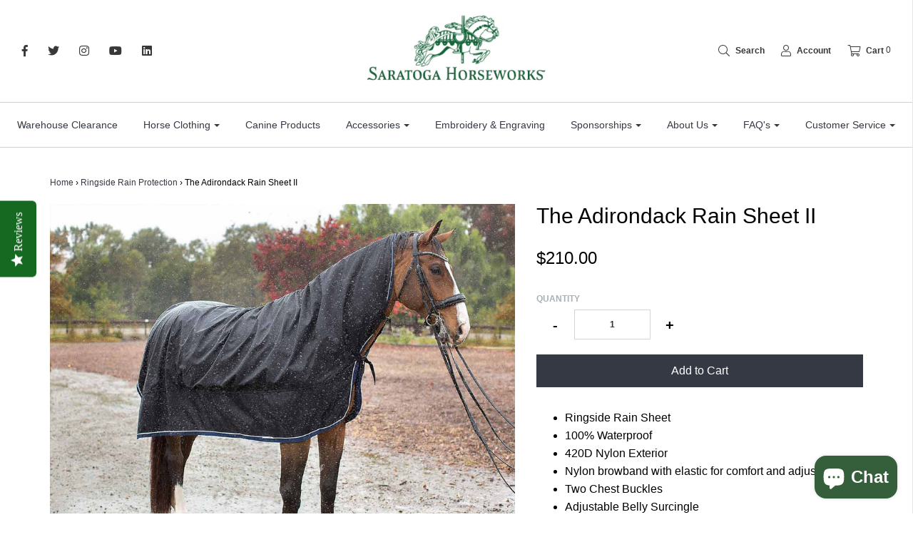

--- FILE ---
content_type: text/html; charset=utf-8
request_url: https://www.horseworks.com/collections/rain-sheets/products/the-adirondack-rain-sheet-ii
body_size: 23628
content:
<!DOCTYPE html>
<!--[if lt IE 7 ]><html class="no-js ie ie6" lang="en"> <![endif]-->
<!--[if IE 7 ]><html class="no-js ie ie7" lang="en"> <![endif]-->
<!--[if IE 8 ]><html class="no-js ie ie8" lang="en"> <![endif]-->
<!--[if (gte IE 9)|!(IE)]><!-->
<html class="no-js" lang="en">
  <!--<![endif]-->
  <head>

    <meta charset="utf-8">

    <!--[if lt IE 9]>
<script src="//html5shim.googlecode.com/svn/trunk/html5.js"></script>
<![endif]-->

    <title>
      The Adirondack Rain Sheet II &ndash; Saratoga Horseworks
    </title>

    <script type="text/javascript">
      document.documentElement.className = document.documentElement.className.replace('no-js', 'js');
    </script>

    
    <meta name="description" content="Keep your horse and tack protected from rain showers with The Adirondack Rain Sheet II. The durable 420D Nylon exterior ensures 100% waterproof coverage from poll to tail. An adjustable browband and standard tail strap help to keep the blanket in place. Easily cleaned in a washing machine with cool water and hang to dry. Click here to add embroidery">
    

    
    <meta name="viewport" content="width=device-width, initial-scale=1, maximum-scale=1, user-scalable=0" />
    

    <meta property="og:site_name" content="Saratoga Horseworks">
<meta property="og:url" content="https://www.horseworks.com/products/the-adirondack-rain-sheet-ii">
<meta property="og:title" content="The Adirondack Rain Sheet II">
<meta property="og:type" content="product">
<meta property="og:description" content="Keep your horse and tack protected from rain showers with The Adirondack Rain Sheet II. The durable 420D Nylon exterior ensures 100% waterproof coverage from poll to tail. An adjustable browband and standard tail strap help to keep the blanket in place. Easily cleaned in a washing machine with cool water and hang to dry. Click here to add embroidery"><meta property="og:price:amount" content="210.00">
  <meta property="og:price:currency" content="USD"><meta property="og:image" content="http://www.horseworks.com/cdn/shop/products/ADK_rain_sheet_1-web_1024x1024.jpg?v=1624990577"><meta property="og:image" content="http://www.horseworks.com/cdn/shop/products/ADK_rain_sheet_2_web_1024x1024.jpg?v=1624990577"><meta property="og:image" content="http://www.horseworks.com/cdn/shop/products/ADK_rain_sheet_3-web_1024x1024.jpg?v=1624990577">
<meta property="og:image:secure_url" content="https://www.horseworks.com/cdn/shop/products/ADK_rain_sheet_1-web_1024x1024.jpg?v=1624990577"><meta property="og:image:secure_url" content="https://www.horseworks.com/cdn/shop/products/ADK_rain_sheet_2_web_1024x1024.jpg?v=1624990577"><meta property="og:image:secure_url" content="https://www.horseworks.com/cdn/shop/products/ADK_rain_sheet_3-web_1024x1024.jpg?v=1624990577">

<meta name="twitter:site" content="@SaratogaHrsWrks">
<meta name="twitter:card" content="summary_large_image">
<meta name="twitter:title" content="The Adirondack Rain Sheet II">
<meta name="twitter:description" content="Keep your horse and tack protected from rain showers with The Adirondack Rain Sheet II. The durable 420D Nylon exterior ensures 100% waterproof coverage from poll to tail. An adjustable browband and standard tail strap help to keep the blanket in place. Easily cleaned in a washing machine with cool water and hang to dry. Click here to add embroidery">

    <link rel="canonical" href="https://www.horseworks.com/products/the-adirondack-rain-sheet-ii" />

    <!-- CSS -->
    <link href="//www.horseworks.com/cdn/shop/t/4/assets/plugins.css?v=171774928469706294351759417566" rel="stylesheet" type="text/css" media="all" /> <link href="//www.horseworks.com/cdn/shop/t/4/assets/style.scss.css?v=14954234922794986561759417567" rel="stylesheet" type="text/css" media="all" />

    



    
    <link rel="shortcut icon" href="//www.horseworks.com/cdn/shop/files/Lower_case_Circle_green_32x32.png?v=1664306349" type="image/png">
    

    <link rel="sitemap" type="application/xml" title="Sitemap" href="/sitemap.xml" />

    <script src="//ajax.googleapis.com/ajax/libs/jquery/3.2.1/jquery.min.js" type="text/javascript"></script>

    <script>window.performance && window.performance.mark && window.performance.mark('shopify.content_for_header.start');</script><meta name="google-site-verification" content="6SEqWgVg049xWgtQbhHVKC9sQXqKjlK3ivtf-X5N7-Y">
<meta id="shopify-digital-wallet" name="shopify-digital-wallet" content="/1403617341/digital_wallets/dialog">
<meta name="shopify-checkout-api-token" content="c4a96cc074fd4eb376353d0b28adbdc8">
<meta id="in-context-paypal-metadata" data-shop-id="1403617341" data-venmo-supported="true" data-environment="production" data-locale="en_US" data-paypal-v4="true" data-currency="USD">
<link rel="alternate" type="application/json+oembed" href="https://www.horseworks.com/products/the-adirondack-rain-sheet-ii.oembed">
<script async="async" src="/checkouts/internal/preloads.js?locale=en-US"></script>
<script id="shopify-features" type="application/json">{"accessToken":"c4a96cc074fd4eb376353d0b28adbdc8","betas":["rich-media-storefront-analytics"],"domain":"www.horseworks.com","predictiveSearch":true,"shopId":1403617341,"locale":"en"}</script>
<script>var Shopify = Shopify || {};
Shopify.shop = "saratoga-horseworks.myshopify.com";
Shopify.locale = "en";
Shopify.currency = {"active":"USD","rate":"1.0"};
Shopify.country = "US";
Shopify.theme = {"name":"Envy","id":32596983869,"schema_name":"Envy","schema_version":"18","theme_store_id":411,"role":"main"};
Shopify.theme.handle = "null";
Shopify.theme.style = {"id":null,"handle":null};
Shopify.cdnHost = "www.horseworks.com/cdn";
Shopify.routes = Shopify.routes || {};
Shopify.routes.root = "/";</script>
<script type="module">!function(o){(o.Shopify=o.Shopify||{}).modules=!0}(window);</script>
<script>!function(o){function n(){var o=[];function n(){o.push(Array.prototype.slice.apply(arguments))}return n.q=o,n}var t=o.Shopify=o.Shopify||{};t.loadFeatures=n(),t.autoloadFeatures=n()}(window);</script>
<script id="shop-js-analytics" type="application/json">{"pageType":"product"}</script>
<script defer="defer" async type="module" src="//www.horseworks.com/cdn/shopifycloud/shop-js/modules/v2/client.init-shop-cart-sync_C5BV16lS.en.esm.js"></script>
<script defer="defer" async type="module" src="//www.horseworks.com/cdn/shopifycloud/shop-js/modules/v2/chunk.common_CygWptCX.esm.js"></script>
<script type="module">
  await import("//www.horseworks.com/cdn/shopifycloud/shop-js/modules/v2/client.init-shop-cart-sync_C5BV16lS.en.esm.js");
await import("//www.horseworks.com/cdn/shopifycloud/shop-js/modules/v2/chunk.common_CygWptCX.esm.js");

  window.Shopify.SignInWithShop?.initShopCartSync?.({"fedCMEnabled":true,"windoidEnabled":true});

</script>
<script>(function() {
  var isLoaded = false;
  function asyncLoad() {
    if (isLoaded) return;
    isLoaded = true;
    var urls = ["\/\/secure.apps.shappify.com\/apps\/csp\/customer_pricing.php?shop=saratoga-horseworks.myshopify.com","https:\/\/cp.boldapps.net\/csp_install_check.js?shop=saratoga-horseworks.myshopify.com","\/\/staticw2.yotpo.com\/qKt9DYmLhvOGtKQDBnyAcRlcDcBP2odN3WRj98FS\/widget.js?shop=saratoga-horseworks.myshopify.com"];
    for (var i = 0; i < urls.length; i++) {
      var s = document.createElement('script');
      s.type = 'text/javascript';
      s.async = true;
      s.src = urls[i];
      var x = document.getElementsByTagName('script')[0];
      x.parentNode.insertBefore(s, x);
    }
  };
  if(window.attachEvent) {
    window.attachEvent('onload', asyncLoad);
  } else {
    window.addEventListener('load', asyncLoad, false);
  }
})();</script>
<script id="__st">var __st={"a":1403617341,"offset":-18000,"reqid":"c7af50ed-7679-47c4-9cec-01d0b2fe234f-1768649174","pageurl":"www.horseworks.com\/collections\/rain-sheets\/products\/the-adirondack-rain-sheet-ii","u":"3f03e50feaf4","p":"product","rtyp":"product","rid":1532994191421};</script>
<script>window.ShopifyPaypalV4VisibilityTracking = true;</script>
<script id="captcha-bootstrap">!function(){'use strict';const t='contact',e='account',n='new_comment',o=[[t,t],['blogs',n],['comments',n],[t,'customer']],c=[[e,'customer_login'],[e,'guest_login'],[e,'recover_customer_password'],[e,'create_customer']],r=t=>t.map((([t,e])=>`form[action*='/${t}']:not([data-nocaptcha='true']) input[name='form_type'][value='${e}']`)).join(','),a=t=>()=>t?[...document.querySelectorAll(t)].map((t=>t.form)):[];function s(){const t=[...o],e=r(t);return a(e)}const i='password',u='form_key',d=['recaptcha-v3-token','g-recaptcha-response','h-captcha-response',i],f=()=>{try{return window.sessionStorage}catch{return}},m='__shopify_v',_=t=>t.elements[u];function p(t,e,n=!1){try{const o=window.sessionStorage,c=JSON.parse(o.getItem(e)),{data:r}=function(t){const{data:e,action:n}=t;return t[m]||n?{data:e,action:n}:{data:t,action:n}}(c);for(const[e,n]of Object.entries(r))t.elements[e]&&(t.elements[e].value=n);n&&o.removeItem(e)}catch(o){console.error('form repopulation failed',{error:o})}}const l='form_type',E='cptcha';function T(t){t.dataset[E]=!0}const w=window,h=w.document,L='Shopify',v='ce_forms',y='captcha';let A=!1;((t,e)=>{const n=(g='f06e6c50-85a8-45c8-87d0-21a2b65856fe',I='https://cdn.shopify.com/shopifycloud/storefront-forms-hcaptcha/ce_storefront_forms_captcha_hcaptcha.v1.5.2.iife.js',D={infoText:'Protected by hCaptcha',privacyText:'Privacy',termsText:'Terms'},(t,e,n)=>{const o=w[L][v],c=o.bindForm;if(c)return c(t,g,e,D).then(n);var r;o.q.push([[t,g,e,D],n]),r=I,A||(h.body.append(Object.assign(h.createElement('script'),{id:'captcha-provider',async:!0,src:r})),A=!0)});var g,I,D;w[L]=w[L]||{},w[L][v]=w[L][v]||{},w[L][v].q=[],w[L][y]=w[L][y]||{},w[L][y].protect=function(t,e){n(t,void 0,e),T(t)},Object.freeze(w[L][y]),function(t,e,n,w,h,L){const[v,y,A,g]=function(t,e,n){const i=e?o:[],u=t?c:[],d=[...i,...u],f=r(d),m=r(i),_=r(d.filter((([t,e])=>n.includes(e))));return[a(f),a(m),a(_),s()]}(w,h,L),I=t=>{const e=t.target;return e instanceof HTMLFormElement?e:e&&e.form},D=t=>v().includes(t);t.addEventListener('submit',(t=>{const e=I(t);if(!e)return;const n=D(e)&&!e.dataset.hcaptchaBound&&!e.dataset.recaptchaBound,o=_(e),c=g().includes(e)&&(!o||!o.value);(n||c)&&t.preventDefault(),c&&!n&&(function(t){try{if(!f())return;!function(t){const e=f();if(!e)return;const n=_(t);if(!n)return;const o=n.value;o&&e.removeItem(o)}(t);const e=Array.from(Array(32),(()=>Math.random().toString(36)[2])).join('');!function(t,e){_(t)||t.append(Object.assign(document.createElement('input'),{type:'hidden',name:u})),t.elements[u].value=e}(t,e),function(t,e){const n=f();if(!n)return;const o=[...t.querySelectorAll(`input[type='${i}']`)].map((({name:t})=>t)),c=[...d,...o],r={};for(const[a,s]of new FormData(t).entries())c.includes(a)||(r[a]=s);n.setItem(e,JSON.stringify({[m]:1,action:t.action,data:r}))}(t,e)}catch(e){console.error('failed to persist form',e)}}(e),e.submit())}));const S=(t,e)=>{t&&!t.dataset[E]&&(n(t,e.some((e=>e===t))),T(t))};for(const o of['focusin','change'])t.addEventListener(o,(t=>{const e=I(t);D(e)&&S(e,y())}));const B=e.get('form_key'),M=e.get(l),P=B&&M;t.addEventListener('DOMContentLoaded',(()=>{const t=y();if(P)for(const e of t)e.elements[l].value===M&&p(e,B);[...new Set([...A(),...v().filter((t=>'true'===t.dataset.shopifyCaptcha))])].forEach((e=>S(e,t)))}))}(h,new URLSearchParams(w.location.search),n,t,e,['guest_login'])})(!0,!0)}();</script>
<script integrity="sha256-4kQ18oKyAcykRKYeNunJcIwy7WH5gtpwJnB7kiuLZ1E=" data-source-attribution="shopify.loadfeatures" defer="defer" src="//www.horseworks.com/cdn/shopifycloud/storefront/assets/storefront/load_feature-a0a9edcb.js" crossorigin="anonymous"></script>
<script data-source-attribution="shopify.dynamic_checkout.dynamic.init">var Shopify=Shopify||{};Shopify.PaymentButton=Shopify.PaymentButton||{isStorefrontPortableWallets:!0,init:function(){window.Shopify.PaymentButton.init=function(){};var t=document.createElement("script");t.src="https://www.horseworks.com/cdn/shopifycloud/portable-wallets/latest/portable-wallets.en.js",t.type="module",document.head.appendChild(t)}};
</script>
<script data-source-attribution="shopify.dynamic_checkout.buyer_consent">
  function portableWalletsHideBuyerConsent(e){var t=document.getElementById("shopify-buyer-consent"),n=document.getElementById("shopify-subscription-policy-button");t&&n&&(t.classList.add("hidden"),t.setAttribute("aria-hidden","true"),n.removeEventListener("click",e))}function portableWalletsShowBuyerConsent(e){var t=document.getElementById("shopify-buyer-consent"),n=document.getElementById("shopify-subscription-policy-button");t&&n&&(t.classList.remove("hidden"),t.removeAttribute("aria-hidden"),n.addEventListener("click",e))}window.Shopify?.PaymentButton&&(window.Shopify.PaymentButton.hideBuyerConsent=portableWalletsHideBuyerConsent,window.Shopify.PaymentButton.showBuyerConsent=portableWalletsShowBuyerConsent);
</script>
<script data-source-attribution="shopify.dynamic_checkout.cart.bootstrap">document.addEventListener("DOMContentLoaded",(function(){function t(){return document.querySelector("shopify-accelerated-checkout-cart, shopify-accelerated-checkout")}if(t())Shopify.PaymentButton.init();else{new MutationObserver((function(e,n){t()&&(Shopify.PaymentButton.init(),n.disconnect())})).observe(document.body,{childList:!0,subtree:!0})}}));
</script>
<link id="shopify-accelerated-checkout-styles" rel="stylesheet" media="screen" href="https://www.horseworks.com/cdn/shopifycloud/portable-wallets/latest/accelerated-checkout-backwards-compat.css" crossorigin="anonymous">
<style id="shopify-accelerated-checkout-cart">
        #shopify-buyer-consent {
  margin-top: 1em;
  display: inline-block;
  width: 100%;
}

#shopify-buyer-consent.hidden {
  display: none;
}

#shopify-subscription-policy-button {
  background: none;
  border: none;
  padding: 0;
  text-decoration: underline;
  font-size: inherit;
  cursor: pointer;
}

#shopify-subscription-policy-button::before {
  box-shadow: none;
}

      </style>

<script>window.performance && window.performance.mark && window.performance.mark('shopify.content_for_header.end');</script>

    
<script>
   window.BOLD = window.BOLD || {};
   window.BOLD.options = {settings: {v1_variant_mode : true}};
</script><script>
          var currentScript = document.currentScript || document.scripts[document.scripts.length - 1];
          var boldVariantIds =[13047917576253];
          var boldProductHandle ="the-adirondack-rain-sheet-ii";
          var BOLD = BOLD || {};
          BOLD.products = BOLD.products || {};
          BOLD.variant_lookup = BOLD.variant_lookup || {};
          if (window.BOLD && !BOLD.common) {
              BOLD.common = BOLD.common || {};
              BOLD.common.Shopify = BOLD.common.Shopify || {};
              window.BOLD.common.Shopify.products = window.BOLD.common.Shopify.products || {};
              window.BOLD.common.Shopify.variants = window.BOLD.common.Shopify.variants || {};
              window.BOLD.common.Shopify.handles = window.BOLD.common.Shopify.handles || {};
              window.BOLD.common.Shopify.saveProduct = function (handle, product) {
                  if (typeof handle === 'string' && typeof window.BOLD.common.Shopify.products[handle] === 'undefined') {
                      if (typeof product === 'number') {
                          window.BOLD.common.Shopify.handles[product] = handle;
                          product = { id: product };
                      }
                      window.BOLD.common.Shopify.products[handle] = product;
                  }
              };
              window.BOLD.common.Shopify.saveVariant = function (variant_id, variant) {
                  if (typeof variant_id === 'number' && typeof window.BOLD.common.Shopify.variants[variant_id] === 'undefined') {
                      window.BOLD.common.Shopify.variants[variant_id] = variant;
                  }
              };
          }

          for (var boldIndex = 0; boldIndex < boldVariantIds.length; boldIndex = boldIndex + 1) {
            BOLD.variant_lookup[boldVariantIds[boldIndex]] = boldProductHandle;
          }

          BOLD.products[boldProductHandle] ={
    "id":1532994191421,
    "title":"The Adirondack Rain Sheet II","handle":"the-adirondack-rain-sheet-ii",
    "description":"\u003cmeta charset=\"utf-8\"\u003e\n\u003cul\u003e\n\u003cli\u003eRingside Rain Sheet\u003c\/li\u003e\n\u003cli\u003e100% Waterproof\u003c\/li\u003e\n\u003cli\u003e420D Nylon Exterior\u003c\/li\u003e\n\u003cli\u003eNylon browband with elastic for comfort and adjustability\u003c\/li\u003e\n\u003cli\u003eTwo Chest Buckles\u003c\/li\u003e\n\u003cli\u003eAdjustable Belly Surcingle\u003c\/li\u003e\n\u003cli\u003eStandard Tail Strap\u003c\/li\u003e\n\u003cli\u003eAvailable in ranged sizes to be used with or without tack\u003cbr\u003e\n\u003c\/li\u003e\n\u003cli\u003eChoose your own body and trim colors \u003cbr\u003e\n\u003c\/li\u003e\n\u003cli\u003eStandard Piping optional\u003c\/li\u003e\n\u003cli\u003e\n\u003ca href=\"https:\/\/www.horseworks.com\/collections\/embroidery\" title=\"embroidered horse blankets\"\u003eAdd \u003c\/a\u003ehorse blanket embroidery\u003cbr\u003e\n\u003c\/li\u003e\n\u003cli\u003eMachine wash cool, line dry\u003c\/li\u003e\n\u003cli\u003eMade in the USA\u003c\/li\u003e\n\u003cli\u003eItem #1041C\u003c\/li\u003e\n\u003c\/ul\u003e\n\u003cp\u003e\u003cspan\u003eKeep your horse and tack protected from rain showers with The Adirondack Rain Sheet II. The durable 420D Nylon exterior ensures 100% waterproof coverage from poll to tail. An adjustable browband and standard tail strap help to keep the blanket in place. Easily cleaned in a washing machine with cool water and hang to dry. \u003c\/span\u003e\u003ca title=\"Horse Blanket Embroidery\" href=\"https:\/\/www.horseworks.com\/collections\/embroidery\"\u003eClick here to add embroidery\u003c\/a\u003e\u003c\/p\u003e\n\u003cp\u003e\u003cem\u003eColors shown\u003c\/em\u003e\u003c\/p\u003e\n\u003col\u003e\n\u003cli\u003e\u003cem\u003eBlack Body with Navy Trim and White Standard Piping \u003c\/em\u003e\u003c\/li\u003e\n\u003c\/ol\u003e\n\u003cp\u003e\u003cstrong\u003e\u003cspan style=\"color: #ff2a00;\"\u003eNote:  Saratoga Horseworks custom blankets are made to order and can take up to 3 weeks to ship. Contact us at CustomerService@Horseworks.com or\u003cbr\u003e(518)843-6756 M-F 8am-4pm EST. \u003c\/span\u003e\u003c\/strong\u003e\u003c\/p\u003e\n\u003cp\u003e\u003ca href=\"https:\/\/www.horseworks.com\/pages\/california-proposition-65\" target=\"_blank\"\u003e\u003cimg alt=\"\" src=\"https:\/\/cdn.shopify.com\/s\/files\/1\/0014\/0361\/7341\/files\/Prop65_240x240.jpg?v=1673547167\" style=\"display: block; margin-left: auto; margin-right: auto;\"\u003e\u003c\/a\u003e\u003c\/p\u003e",
    "published_at":"2018-10-11T14:12:46",
    "created_at":"2018-10-11T14:13:20",
    "vendor":"Saratoga Horseworks",
    "type":"Ringside Rain Sheet",
    "tags":["Rain Sheets","Ringside Rain Cover","Ringside Rain Sheet"],
    "price":21000,
    "price_min":21000,
    "price_max":21000,
    "price_varies":false,
    "compare_at_price":null,
    "compare_at_price_min":0,
    "compare_at_price_max":0,
    "compare_at_price_varies":true,
    "all_variant_ids":[13047917576253],
    "variants":[

{
  "id":13047917576253,
  "product_id":1532994191421,
  "product_handle":"the-adirondack-rain-sheet-ii",
  "title":"Default Title",
  "option1":"Default Title",
  "option2":null,
  "option3":null,
  "sku":"1041C",
  "requires_shipping":true,
  "taxable":true,
  "featured_image":null,"image_id":null,
  "available":true,
  "name":"The Adirondack Rain Sheet II - Default Title",
  "options":["Default Title"],
  "price":21000,
  "weight":4082,
  "compare_at_price":null,
  "inventory_quantity":-46,
  "inventory_management":null,
  "inventory_policy":"deny",
  "inventory_in_cart":0,
  "inventory_remaining":-46,
  "incoming":false,
  "next_incoming_date":null,
  "taxable":true,
  "barcode":""
}],
    "available":true,"images":["\/\/www.horseworks.com\/cdn\/shop\/products\/ADK_rain_sheet_1-web.jpg?v=1624990577","\/\/www.horseworks.com\/cdn\/shop\/products\/ADK_rain_sheet_2_web.jpg?v=1624990577","\/\/www.horseworks.com\/cdn\/shop\/products\/ADK_rain_sheet_3-web.jpg?v=1624990577"],"featured_image":"\/\/www.horseworks.com\/cdn\/shop\/products\/ADK_rain_sheet_1-web.jpg?v=1624990577",
    "options":["Title"],
    "url":"\/products\/the-adirondack-rain-sheet-ii"};var boldCSPMetafields = {13047917576253:{}};
          var boldTempProduct ={"id":1532994191421,"title":"The Adirondack Rain Sheet II","handle":"the-adirondack-rain-sheet-ii","description":"\u003cmeta charset=\"utf-8\"\u003e\n\u003cul\u003e\n\u003cli\u003eRingside Rain Sheet\u003c\/li\u003e\n\u003cli\u003e100% Waterproof\u003c\/li\u003e\n\u003cli\u003e420D Nylon Exterior\u003c\/li\u003e\n\u003cli\u003eNylon browband with elastic for comfort and adjustability\u003c\/li\u003e\n\u003cli\u003eTwo Chest Buckles\u003c\/li\u003e\n\u003cli\u003eAdjustable Belly Surcingle\u003c\/li\u003e\n\u003cli\u003eStandard Tail Strap\u003c\/li\u003e\n\u003cli\u003eAvailable in ranged sizes to be used with or without tack\u003cbr\u003e\n\u003c\/li\u003e\n\u003cli\u003eChoose your own body and trim colors \u003cbr\u003e\n\u003c\/li\u003e\n\u003cli\u003eStandard Piping optional\u003c\/li\u003e\n\u003cli\u003e\n\u003ca href=\"https:\/\/www.horseworks.com\/collections\/embroidery\" title=\"embroidered horse blankets\"\u003eAdd \u003c\/a\u003ehorse blanket embroidery\u003cbr\u003e\n\u003c\/li\u003e\n\u003cli\u003eMachine wash cool, line dry\u003c\/li\u003e\n\u003cli\u003eMade in the USA\u003c\/li\u003e\n\u003cli\u003eItem #1041C\u003c\/li\u003e\n\u003c\/ul\u003e\n\u003cp\u003e\u003cspan\u003eKeep your horse and tack protected from rain showers with The Adirondack Rain Sheet II. The durable 420D Nylon exterior ensures 100% waterproof coverage from poll to tail. An adjustable browband and standard tail strap help to keep the blanket in place. Easily cleaned in a washing machine with cool water and hang to dry. \u003c\/span\u003e\u003ca title=\"Horse Blanket Embroidery\" href=\"https:\/\/www.horseworks.com\/collections\/embroidery\"\u003eClick here to add embroidery\u003c\/a\u003e\u003c\/p\u003e\n\u003cp\u003e\u003cem\u003eColors shown\u003c\/em\u003e\u003c\/p\u003e\n\u003col\u003e\n\u003cli\u003e\u003cem\u003eBlack Body with Navy Trim and White Standard Piping \u003c\/em\u003e\u003c\/li\u003e\n\u003c\/ol\u003e\n\u003cp\u003e\u003cstrong\u003e\u003cspan style=\"color: #ff2a00;\"\u003eNote:  Saratoga Horseworks custom blankets are made to order and can take up to 3 weeks to ship. Contact us at CustomerService@Horseworks.com or\u003cbr\u003e(518)843-6756 M-F 8am-4pm EST. \u003c\/span\u003e\u003c\/strong\u003e\u003c\/p\u003e\n\u003cp\u003e\u003ca href=\"https:\/\/www.horseworks.com\/pages\/california-proposition-65\" target=\"_blank\"\u003e\u003cimg alt=\"\" src=\"https:\/\/cdn.shopify.com\/s\/files\/1\/0014\/0361\/7341\/files\/Prop65_240x240.jpg?v=1673547167\" style=\"display: block; margin-left: auto; margin-right: auto;\"\u003e\u003c\/a\u003e\u003c\/p\u003e","published_at":"2018-10-11T14:12:46-04:00","created_at":"2018-10-11T14:13:20-04:00","vendor":"Saratoga Horseworks","type":"Ringside Rain Sheet","tags":["Rain Sheets","Ringside Rain Cover","Ringside Rain Sheet"],"price":21000,"price_min":21000,"price_max":21000,"available":true,"price_varies":false,"compare_at_price":null,"compare_at_price_min":0,"compare_at_price_max":0,"compare_at_price_varies":false,"variants":[{"id":13047917576253,"title":"Default Title","option1":"Default Title","option2":null,"option3":null,"sku":"1041C","requires_shipping":true,"taxable":true,"featured_image":null,"available":true,"name":"The Adirondack Rain Sheet II","public_title":null,"options":["Default Title"],"price":21000,"weight":4082,"compare_at_price":null,"inventory_management":null,"barcode":"","requires_selling_plan":false,"selling_plan_allocations":[]}],"images":["\/\/www.horseworks.com\/cdn\/shop\/products\/ADK_rain_sheet_1-web.jpg?v=1624990577","\/\/www.horseworks.com\/cdn\/shop\/products\/ADK_rain_sheet_2_web.jpg?v=1624990577","\/\/www.horseworks.com\/cdn\/shop\/products\/ADK_rain_sheet_3-web.jpg?v=1624990577"],"featured_image":"\/\/www.horseworks.com\/cdn\/shop\/products\/ADK_rain_sheet_1-web.jpg?v=1624990577","options":["Title"],"media":[{"alt":"rain sheet horse","id":1633956200509,"position":1,"preview_image":{"aspect_ratio":1.5,"height":800,"width":1200,"src":"\/\/www.horseworks.com\/cdn\/shop\/products\/ADK_rain_sheet_1-web.jpg?v=1624990577"},"aspect_ratio":1.5,"height":800,"media_type":"image","src":"\/\/www.horseworks.com\/cdn\/shop\/products\/ADK_rain_sheet_1-web.jpg?v=1624990577","width":1200},{"alt":"ringside rain sheet","id":1633956233277,"position":2,"preview_image":{"aspect_ratio":1.5,"height":800,"width":1200,"src":"\/\/www.horseworks.com\/cdn\/shop\/products\/ADK_rain_sheet_2_web.jpg?v=1624990577"},"aspect_ratio":1.5,"height":800,"media_type":"image","src":"\/\/www.horseworks.com\/cdn\/shop\/products\/ADK_rain_sheet_2_web.jpg?v=1624990577","width":1200},{"alt":"custom rain sheet","id":1633956266045,"position":3,"preview_image":{"aspect_ratio":1.5,"height":800,"width":1200,"src":"\/\/www.horseworks.com\/cdn\/shop\/products\/ADK_rain_sheet_3-web.jpg?v=1624990577"},"aspect_ratio":1.5,"height":800,"media_type":"image","src":"\/\/www.horseworks.com\/cdn\/shop\/products\/ADK_rain_sheet_3-web.jpg?v=1624990577","width":1200}],"requires_selling_plan":false,"selling_plan_groups":[],"content":"\u003cmeta charset=\"utf-8\"\u003e\n\u003cul\u003e\n\u003cli\u003eRingside Rain Sheet\u003c\/li\u003e\n\u003cli\u003e100% Waterproof\u003c\/li\u003e\n\u003cli\u003e420D Nylon Exterior\u003c\/li\u003e\n\u003cli\u003eNylon browband with elastic for comfort and adjustability\u003c\/li\u003e\n\u003cli\u003eTwo Chest Buckles\u003c\/li\u003e\n\u003cli\u003eAdjustable Belly Surcingle\u003c\/li\u003e\n\u003cli\u003eStandard Tail Strap\u003c\/li\u003e\n\u003cli\u003eAvailable in ranged sizes to be used with or without tack\u003cbr\u003e\n\u003c\/li\u003e\n\u003cli\u003eChoose your own body and trim colors \u003cbr\u003e\n\u003c\/li\u003e\n\u003cli\u003eStandard Piping optional\u003c\/li\u003e\n\u003cli\u003e\n\u003ca href=\"https:\/\/www.horseworks.com\/collections\/embroidery\" title=\"embroidered horse blankets\"\u003eAdd \u003c\/a\u003ehorse blanket embroidery\u003cbr\u003e\n\u003c\/li\u003e\n\u003cli\u003eMachine wash cool, line dry\u003c\/li\u003e\n\u003cli\u003eMade in the USA\u003c\/li\u003e\n\u003cli\u003eItem #1041C\u003c\/li\u003e\n\u003c\/ul\u003e\n\u003cp\u003e\u003cspan\u003eKeep your horse and tack protected from rain showers with The Adirondack Rain Sheet II. The durable 420D Nylon exterior ensures 100% waterproof coverage from poll to tail. An adjustable browband and standard tail strap help to keep the blanket in place. Easily cleaned in a washing machine with cool water and hang to dry. \u003c\/span\u003e\u003ca title=\"Horse Blanket Embroidery\" href=\"https:\/\/www.horseworks.com\/collections\/embroidery\"\u003eClick here to add embroidery\u003c\/a\u003e\u003c\/p\u003e\n\u003cp\u003e\u003cem\u003eColors shown\u003c\/em\u003e\u003c\/p\u003e\n\u003col\u003e\n\u003cli\u003e\u003cem\u003eBlack Body with Navy Trim and White Standard Piping \u003c\/em\u003e\u003c\/li\u003e\n\u003c\/ol\u003e\n\u003cp\u003e\u003cstrong\u003e\u003cspan style=\"color: #ff2a00;\"\u003eNote:  Saratoga Horseworks custom blankets are made to order and can take up to 3 weeks to ship. Contact us at CustomerService@Horseworks.com or\u003cbr\u003e(518)843-6756 M-F 8am-4pm EST. \u003c\/span\u003e\u003c\/strong\u003e\u003c\/p\u003e\n\u003cp\u003e\u003ca href=\"https:\/\/www.horseworks.com\/pages\/california-proposition-65\" target=\"_blank\"\u003e\u003cimg alt=\"\" src=\"https:\/\/cdn.shopify.com\/s\/files\/1\/0014\/0361\/7341\/files\/Prop65_240x240.jpg?v=1673547167\" style=\"display: block; margin-left: auto; margin-right: auto;\"\u003e\u003c\/a\u003e\u003c\/p\u003e"};
          var bold_rp =[{}];
          if(boldTempProduct){
            window.BOLD.common.Shopify.saveProduct(boldTempProduct.handle, boldTempProduct.id);
            for (var boldIndex = 0; boldTempProduct && boldIndex < boldTempProduct.variants.length; boldIndex = boldIndex + 1){
              var rp_group_id = bold_rp[boldIndex].rp_group_id ? '' + bold_rp[boldIndex].rp_group_id : '';
              window.BOLD.common.Shopify.saveVariant(
                  boldTempProduct.variants[boldIndex].id,
                  {
                    product_id: boldTempProduct.id,
                    product_handle: boldTempProduct.handle,
                    price: boldTempProduct.variants[boldIndex].price,
                    group_id: rp_group_id,
                    csp_metafield: boldCSPMetafields[boldTempProduct.variants[boldIndex].id]
                  }
              );
            }
          }

          currentScript.parentNode.removeChild(currentScript);
        </script>
<script>window.BOLD = window.BOLD || {};
    window.BOLD.common = window.BOLD.common || {};
    window.BOLD.common.Shopify = window.BOLD.common.Shopify || {};
    window.BOLD.common.Shopify.shop = {
      domain: 'www.horseworks.com',
      permanent_domain: 'saratoga-horseworks.myshopify.com',
      url: 'https://www.horseworks.com',
      secure_url: 'https://www.horseworks.com',
      money_format: "${{amount}}",
      currency: "USD"
    };
    window.BOLD.common.Shopify.customer = {
      id: null,
      tags: null,
    };
    window.BOLD.common.Shopify.cart = {"note":null,"attributes":{},"original_total_price":0,"total_price":0,"total_discount":0,"total_weight":0.0,"item_count":0,"items":[],"requires_shipping":false,"currency":"USD","items_subtotal_price":0,"cart_level_discount_applications":[],"checkout_charge_amount":0};
    window.BOLD.common.template = 'product';window.BOLD.common.Shopify.formatMoney = function(money, format) {
        function n(t, e) {
            return "undefined" == typeof t ? e : t
        }
        function r(t, e, r, i) {
            if (e = n(e, 2),
                r = n(r, ","),
                i = n(i, "."),
            isNaN(t) || null == t)
                return 0;
            t = (t / 100).toFixed(e);
            var o = t.split(".")
                , a = o[0].replace(/(\d)(?=(\d\d\d)+(?!\d))/g, "$1" + r)
                , s = o[1] ? i + o[1] : "";
            return a + s
        }
        "string" == typeof money && (money = money.replace(".", ""));
        var i = ""
            , o = /\{\{\s*(\w+)\s*\}\}/
            , a = format || window.BOLD.common.Shopify.shop.money_format || window.Shopify.money_format || "$ {{ amount }}";
        switch (a.match(o)[1]) {
            case "amount":
                i = r(money, 2, ",", ".");
                break;
            case "amount_no_decimals":
                i = r(money, 0, ",", ".");
                break;
            case "amount_with_comma_separator":
                i = r(money, 2, ".", ",");
                break;
            case "amount_no_decimals_with_comma_separator":
                i = r(money, 0, ".", ",");
                break;
            case "amount_with_space_separator":
                i = r(money, 2, " ", ",");
                break;
            case "amount_no_decimals_with_space_separator":
                i = r(money, 0, " ", ",");
                break;
            case "amount_with_apostrophe_separator":
                i = r(money, 2, "'", ".");
                break;
        }
        return a.replace(o, i);
    };
    window.BOLD.common.Shopify.saveProduct = function (handle, product) {
      if (typeof handle === 'string' && typeof window.BOLD.common.Shopify.products[handle] === 'undefined') {
        if (typeof product === 'number') {
          window.BOLD.common.Shopify.handles[product] = handle;
          product = { id: product };
        }
        window.BOLD.common.Shopify.products[handle] = product;
      }
    };
    window.BOLD.common.Shopify.saveVariant = function (variant_id, variant) {
      if (typeof variant_id === 'number' && typeof window.BOLD.common.Shopify.variants[variant_id] === 'undefined') {
        window.BOLD.common.Shopify.variants[variant_id] = variant;
      }
    };window.BOLD.common.Shopify.products = window.BOLD.common.Shopify.products || {};
    window.BOLD.common.Shopify.variants = window.BOLD.common.Shopify.variants || {};
    window.BOLD.common.Shopify.handles = window.BOLD.common.Shopify.handles || {};window.BOLD.common.Shopify.handle = "the-adirondack-rain-sheet-ii"
window.BOLD.common.Shopify.saveProduct("the-adirondack-rain-sheet-ii", 1532994191421);window.BOLD.common.Shopify.saveVariant(13047917576253, { product_id: 1532994191421, product_handle: "the-adirondack-rain-sheet-ii", price: 21000, group_id: '', csp_metafield: {}});window.BOLD.apps_installed = {"Customer Pricing":2,"Product Options":2} || {};window.BOLD.common.Shopify.metafields = window.BOLD.common.Shopify.metafields || {};window.BOLD.common.Shopify.metafields["bold_rp"] = {};window.BOLD.common.Shopify.metafields["bold_csp_defaults"] = {};window.BOLD.common.cacheParams = window.BOLD.common.cacheParams || {};
    window.BOLD.common.cacheParams.options = 1668009048;
</script>

<script>
    window.BOLD.common.cacheParams.options = 1768496674;
</script>
<link href="//www.horseworks.com/cdn/shop/t/4/assets/bold-options.css?v=119174222642696852611539653216" rel="stylesheet" type="text/css" media="all" />
<script defer src="https://options.shopapps.site/js/options.js"></script>
<script>
</script>
<script src="https://cp.boldapps.net/js/csp.js" type="text/javascript"></script><script src="//www.horseworks.com/cdn/shop/t/4/assets/bold-helper-functions.js?v=40389997976143969541539819850" type="text/javascript"></script>
    <link href="//www.horseworks.com/cdn/shop/t/4/assets/bold.css?v=181655748132588484381539636800" rel="stylesheet" type="text/css" media="all" />

    <script type="text/javascript">
      window.lazySizesConfig = window.lazySizesConfig || {};
      window.lazySizesConfig.rias = window.lazySizesConfig.rias || {};

      // configure available widths to replace with the {width} placeholder
      window.lazySizesConfig.rias.widths = [150, 300, 600, 900, 1200, 1500, 1800, 2100];
    </script>

    

    <script src="//www.horseworks.com/cdn/shop/t/4/assets/jquery-1.11.0.min.js?v=74721525869110791951537138766" type="text/javascript"></script>
    <script src="//www.horseworks.com/cdn/shop/t/4/assets/plugins.js?v=53222721043120492551537138766" type="text/javascript"></script>
    <script src="//www.horseworks.com/cdn/shop/t/4/assets/custom.js?v=138324786507954508671537138761" type="text/javascript"></script>
    <script src="//www.horseworks.com/cdn/shop/t/4/assets/sections.js?v=184261658055235067581539820948" type="text/javascript"></script>
    <link href="//www.horseworks.com/cdn/shop/t/4/assets/bold.css?v=181655748132588484381539636800" rel="stylesheet" type="text/css" media="all" />
  <!-- BEGIN app block: shopify://apps/yotpo-product-reviews/blocks/settings/eb7dfd7d-db44-4334-bc49-c893b51b36cf -->


<script type="text/javascript">
  (function e(){var e=document.createElement("script");
  e.type="text/javascript",e.async=true,
  e.src="//staticw2.yotpo.com//widget.js?lang=en";
  var t=document.getElementsByTagName("script")[0];
  t.parentNode.insertBefore(e,t)})();
</script>



  
<!-- END app block --><script src="https://cdn.shopify.com/extensions/7bc9bb47-adfa-4267-963e-cadee5096caf/inbox-1252/assets/inbox-chat-loader.js" type="text/javascript" defer="defer"></script>
<link href="https://monorail-edge.shopifysvc.com" rel="dns-prefetch">
<script>(function(){if ("sendBeacon" in navigator && "performance" in window) {try {var session_token_from_headers = performance.getEntriesByType('navigation')[0].serverTiming.find(x => x.name == '_s').description;} catch {var session_token_from_headers = undefined;}var session_cookie_matches = document.cookie.match(/_shopify_s=([^;]*)/);var session_token_from_cookie = session_cookie_matches && session_cookie_matches.length === 2 ? session_cookie_matches[1] : "";var session_token = session_token_from_headers || session_token_from_cookie || "";function handle_abandonment_event(e) {var entries = performance.getEntries().filter(function(entry) {return /monorail-edge.shopifysvc.com/.test(entry.name);});if (!window.abandonment_tracked && entries.length === 0) {window.abandonment_tracked = true;var currentMs = Date.now();var navigation_start = performance.timing.navigationStart;var payload = {shop_id: 1403617341,url: window.location.href,navigation_start,duration: currentMs - navigation_start,session_token,page_type: "product"};window.navigator.sendBeacon("https://monorail-edge.shopifysvc.com/v1/produce", JSON.stringify({schema_id: "online_store_buyer_site_abandonment/1.1",payload: payload,metadata: {event_created_at_ms: currentMs,event_sent_at_ms: currentMs}}));}}window.addEventListener('pagehide', handle_abandonment_event);}}());</script>
<script id="web-pixels-manager-setup">(function e(e,d,r,n,o){if(void 0===o&&(o={}),!Boolean(null===(a=null===(i=window.Shopify)||void 0===i?void 0:i.analytics)||void 0===a?void 0:a.replayQueue)){var i,a;window.Shopify=window.Shopify||{};var t=window.Shopify;t.analytics=t.analytics||{};var s=t.analytics;s.replayQueue=[],s.publish=function(e,d,r){return s.replayQueue.push([e,d,r]),!0};try{self.performance.mark("wpm:start")}catch(e){}var l=function(){var e={modern:/Edge?\/(1{2}[4-9]|1[2-9]\d|[2-9]\d{2}|\d{4,})\.\d+(\.\d+|)|Firefox\/(1{2}[4-9]|1[2-9]\d|[2-9]\d{2}|\d{4,})\.\d+(\.\d+|)|Chrom(ium|e)\/(9{2}|\d{3,})\.\d+(\.\d+|)|(Maci|X1{2}).+ Version\/(15\.\d+|(1[6-9]|[2-9]\d|\d{3,})\.\d+)([,.]\d+|)( \(\w+\)|)( Mobile\/\w+|) Safari\/|Chrome.+OPR\/(9{2}|\d{3,})\.\d+\.\d+|(CPU[ +]OS|iPhone[ +]OS|CPU[ +]iPhone|CPU IPhone OS|CPU iPad OS)[ +]+(15[._]\d+|(1[6-9]|[2-9]\d|\d{3,})[._]\d+)([._]\d+|)|Android:?[ /-](13[3-9]|1[4-9]\d|[2-9]\d{2}|\d{4,})(\.\d+|)(\.\d+|)|Android.+Firefox\/(13[5-9]|1[4-9]\d|[2-9]\d{2}|\d{4,})\.\d+(\.\d+|)|Android.+Chrom(ium|e)\/(13[3-9]|1[4-9]\d|[2-9]\d{2}|\d{4,})\.\d+(\.\d+|)|SamsungBrowser\/([2-9]\d|\d{3,})\.\d+/,legacy:/Edge?\/(1[6-9]|[2-9]\d|\d{3,})\.\d+(\.\d+|)|Firefox\/(5[4-9]|[6-9]\d|\d{3,})\.\d+(\.\d+|)|Chrom(ium|e)\/(5[1-9]|[6-9]\d|\d{3,})\.\d+(\.\d+|)([\d.]+$|.*Safari\/(?![\d.]+ Edge\/[\d.]+$))|(Maci|X1{2}).+ Version\/(10\.\d+|(1[1-9]|[2-9]\d|\d{3,})\.\d+)([,.]\d+|)( \(\w+\)|)( Mobile\/\w+|) Safari\/|Chrome.+OPR\/(3[89]|[4-9]\d|\d{3,})\.\d+\.\d+|(CPU[ +]OS|iPhone[ +]OS|CPU[ +]iPhone|CPU IPhone OS|CPU iPad OS)[ +]+(10[._]\d+|(1[1-9]|[2-9]\d|\d{3,})[._]\d+)([._]\d+|)|Android:?[ /-](13[3-9]|1[4-9]\d|[2-9]\d{2}|\d{4,})(\.\d+|)(\.\d+|)|Mobile Safari.+OPR\/([89]\d|\d{3,})\.\d+\.\d+|Android.+Firefox\/(13[5-9]|1[4-9]\d|[2-9]\d{2}|\d{4,})\.\d+(\.\d+|)|Android.+Chrom(ium|e)\/(13[3-9]|1[4-9]\d|[2-9]\d{2}|\d{4,})\.\d+(\.\d+|)|Android.+(UC? ?Browser|UCWEB|U3)[ /]?(15\.([5-9]|\d{2,})|(1[6-9]|[2-9]\d|\d{3,})\.\d+)\.\d+|SamsungBrowser\/(5\.\d+|([6-9]|\d{2,})\.\d+)|Android.+MQ{2}Browser\/(14(\.(9|\d{2,})|)|(1[5-9]|[2-9]\d|\d{3,})(\.\d+|))(\.\d+|)|K[Aa][Ii]OS\/(3\.\d+|([4-9]|\d{2,})\.\d+)(\.\d+|)/},d=e.modern,r=e.legacy,n=navigator.userAgent;return n.match(d)?"modern":n.match(r)?"legacy":"unknown"}(),u="modern"===l?"modern":"legacy",c=(null!=n?n:{modern:"",legacy:""})[u],f=function(e){return[e.baseUrl,"/wpm","/b",e.hashVersion,"modern"===e.buildTarget?"m":"l",".js"].join("")}({baseUrl:d,hashVersion:r,buildTarget:u}),m=function(e){var d=e.version,r=e.bundleTarget,n=e.surface,o=e.pageUrl,i=e.monorailEndpoint;return{emit:function(e){var a=e.status,t=e.errorMsg,s=(new Date).getTime(),l=JSON.stringify({metadata:{event_sent_at_ms:s},events:[{schema_id:"web_pixels_manager_load/3.1",payload:{version:d,bundle_target:r,page_url:o,status:a,surface:n,error_msg:t},metadata:{event_created_at_ms:s}}]});if(!i)return console&&console.warn&&console.warn("[Web Pixels Manager] No Monorail endpoint provided, skipping logging."),!1;try{return self.navigator.sendBeacon.bind(self.navigator)(i,l)}catch(e){}var u=new XMLHttpRequest;try{return u.open("POST",i,!0),u.setRequestHeader("Content-Type","text/plain"),u.send(l),!0}catch(e){return console&&console.warn&&console.warn("[Web Pixels Manager] Got an unhandled error while logging to Monorail."),!1}}}}({version:r,bundleTarget:l,surface:e.surface,pageUrl:self.location.href,monorailEndpoint:e.monorailEndpoint});try{o.browserTarget=l,function(e){var d=e.src,r=e.async,n=void 0===r||r,o=e.onload,i=e.onerror,a=e.sri,t=e.scriptDataAttributes,s=void 0===t?{}:t,l=document.createElement("script"),u=document.querySelector("head"),c=document.querySelector("body");if(l.async=n,l.src=d,a&&(l.integrity=a,l.crossOrigin="anonymous"),s)for(var f in s)if(Object.prototype.hasOwnProperty.call(s,f))try{l.dataset[f]=s[f]}catch(e){}if(o&&l.addEventListener("load",o),i&&l.addEventListener("error",i),u)u.appendChild(l);else{if(!c)throw new Error("Did not find a head or body element to append the script");c.appendChild(l)}}({src:f,async:!0,onload:function(){if(!function(){var e,d;return Boolean(null===(d=null===(e=window.Shopify)||void 0===e?void 0:e.analytics)||void 0===d?void 0:d.initialized)}()){var d=window.webPixelsManager.init(e)||void 0;if(d){var r=window.Shopify.analytics;r.replayQueue.forEach((function(e){var r=e[0],n=e[1],o=e[2];d.publishCustomEvent(r,n,o)})),r.replayQueue=[],r.publish=d.publishCustomEvent,r.visitor=d.visitor,r.initialized=!0}}},onerror:function(){return m.emit({status:"failed",errorMsg:"".concat(f," has failed to load")})},sri:function(e){var d=/^sha384-[A-Za-z0-9+/=]+$/;return"string"==typeof e&&d.test(e)}(c)?c:"",scriptDataAttributes:o}),m.emit({status:"loading"})}catch(e){m.emit({status:"failed",errorMsg:(null==e?void 0:e.message)||"Unknown error"})}}})({shopId: 1403617341,storefrontBaseUrl: "https://www.horseworks.com",extensionsBaseUrl: "https://extensions.shopifycdn.com/cdn/shopifycloud/web-pixels-manager",monorailEndpoint: "https://monorail-edge.shopifysvc.com/unstable/produce_batch",surface: "storefront-renderer",enabledBetaFlags: ["2dca8a86"],webPixelsConfigList: [{"id":"1653244159","configuration":"{\"yotpoStoreId\":\"qKt9DYmLhvOGtKQDBnyAcRlcDcBP2odN3WRj98FS\"}","eventPayloadVersion":"v1","runtimeContext":"STRICT","scriptVersion":"8bb37a256888599d9a3d57f0551d3859","type":"APP","apiClientId":70132,"privacyPurposes":["ANALYTICS","MARKETING","SALE_OF_DATA"],"dataSharingAdjustments":{"protectedCustomerApprovalScopes":["read_customer_address","read_customer_email","read_customer_name","read_customer_personal_data","read_customer_phone"]}},{"id":"520978687","configuration":"{\"config\":\"{\\\"pixel_id\\\":\\\"AW-1070270931\\\",\\\"target_country\\\":\\\"US\\\",\\\"gtag_events\\\":[{\\\"type\\\":\\\"search\\\",\\\"action_label\\\":\\\"AW-1070270931\\\/ypdkCP3S45YBENOTrP4D\\\"},{\\\"type\\\":\\\"begin_checkout\\\",\\\"action_label\\\":\\\"AW-1070270931\\\/-lGsCIrR45YBENOTrP4D\\\"},{\\\"type\\\":\\\"view_item\\\",\\\"action_label\\\":[\\\"AW-1070270931\\\/Ley0CITR45YBENOTrP4D\\\",\\\"MC-713XZX8L8P\\\"]},{\\\"type\\\":\\\"purchase\\\",\\\"action_label\\\":[\\\"AW-1070270931\\\/mpXUCIHR45YBENOTrP4D\\\",\\\"MC-713XZX8L8P\\\"]},{\\\"type\\\":\\\"page_view\\\",\\\"action_label\\\":[\\\"AW-1070270931\\\/kt8jCP7Q45YBENOTrP4D\\\",\\\"MC-713XZX8L8P\\\"]},{\\\"type\\\":\\\"add_payment_info\\\",\\\"action_label\\\":\\\"AW-1070270931\\\/leNTCIDT45YBENOTrP4D\\\"},{\\\"type\\\":\\\"add_to_cart\\\",\\\"action_label\\\":\\\"AW-1070270931\\\/M1JvCIfR45YBENOTrP4D\\\"}],\\\"enable_monitoring_mode\\\":false}\"}","eventPayloadVersion":"v1","runtimeContext":"OPEN","scriptVersion":"b2a88bafab3e21179ed38636efcd8a93","type":"APP","apiClientId":1780363,"privacyPurposes":[],"dataSharingAdjustments":{"protectedCustomerApprovalScopes":["read_customer_address","read_customer_email","read_customer_name","read_customer_personal_data","read_customer_phone"]}},{"id":"226689279","configuration":"{\"pixel_id\":\"2056319491397883\",\"pixel_type\":\"facebook_pixel\",\"metaapp_system_user_token\":\"-\"}","eventPayloadVersion":"v1","runtimeContext":"OPEN","scriptVersion":"ca16bc87fe92b6042fbaa3acc2fbdaa6","type":"APP","apiClientId":2329312,"privacyPurposes":["ANALYTICS","MARKETING","SALE_OF_DATA"],"dataSharingAdjustments":{"protectedCustomerApprovalScopes":["read_customer_address","read_customer_email","read_customer_name","read_customer_personal_data","read_customer_phone"]}},{"id":"81658111","configuration":"{\"tagID\":\"2612515391095\"}","eventPayloadVersion":"v1","runtimeContext":"STRICT","scriptVersion":"18031546ee651571ed29edbe71a3550b","type":"APP","apiClientId":3009811,"privacyPurposes":["ANALYTICS","MARKETING","SALE_OF_DATA"],"dataSharingAdjustments":{"protectedCustomerApprovalScopes":["read_customer_address","read_customer_email","read_customer_name","read_customer_personal_data","read_customer_phone"]}},{"id":"shopify-app-pixel","configuration":"{}","eventPayloadVersion":"v1","runtimeContext":"STRICT","scriptVersion":"0450","apiClientId":"shopify-pixel","type":"APP","privacyPurposes":["ANALYTICS","MARKETING"]},{"id":"shopify-custom-pixel","eventPayloadVersion":"v1","runtimeContext":"LAX","scriptVersion":"0450","apiClientId":"shopify-pixel","type":"CUSTOM","privacyPurposes":["ANALYTICS","MARKETING"]}],isMerchantRequest: false,initData: {"shop":{"name":"Saratoga Horseworks","paymentSettings":{"currencyCode":"USD"},"myshopifyDomain":"saratoga-horseworks.myshopify.com","countryCode":"US","storefrontUrl":"https:\/\/www.horseworks.com"},"customer":null,"cart":null,"checkout":null,"productVariants":[{"price":{"amount":210.0,"currencyCode":"USD"},"product":{"title":"The Adirondack Rain Sheet II","vendor":"Saratoga Horseworks","id":"1532994191421","untranslatedTitle":"The Adirondack Rain Sheet II","url":"\/products\/the-adirondack-rain-sheet-ii","type":"Ringside Rain Sheet"},"id":"13047917576253","image":{"src":"\/\/www.horseworks.com\/cdn\/shop\/products\/ADK_rain_sheet_1-web.jpg?v=1624990577"},"sku":"1041C","title":"Default Title","untranslatedTitle":"Default Title"}],"purchasingCompany":null},},"https://www.horseworks.com/cdn","fcfee988w5aeb613cpc8e4bc33m6693e112",{"modern":"","legacy":""},{"shopId":"1403617341","storefrontBaseUrl":"https:\/\/www.horseworks.com","extensionBaseUrl":"https:\/\/extensions.shopifycdn.com\/cdn\/shopifycloud\/web-pixels-manager","surface":"storefront-renderer","enabledBetaFlags":"[\"2dca8a86\"]","isMerchantRequest":"false","hashVersion":"fcfee988w5aeb613cpc8e4bc33m6693e112","publish":"custom","events":"[[\"page_viewed\",{}],[\"product_viewed\",{\"productVariant\":{\"price\":{\"amount\":210.0,\"currencyCode\":\"USD\"},\"product\":{\"title\":\"The Adirondack Rain Sheet II\",\"vendor\":\"Saratoga Horseworks\",\"id\":\"1532994191421\",\"untranslatedTitle\":\"The Adirondack Rain Sheet II\",\"url\":\"\/products\/the-adirondack-rain-sheet-ii\",\"type\":\"Ringside Rain Sheet\"},\"id\":\"13047917576253\",\"image\":{\"src\":\"\/\/www.horseworks.com\/cdn\/shop\/products\/ADK_rain_sheet_1-web.jpg?v=1624990577\"},\"sku\":\"1041C\",\"title\":\"Default Title\",\"untranslatedTitle\":\"Default Title\"}}]]"});</script><script>
  window.ShopifyAnalytics = window.ShopifyAnalytics || {};
  window.ShopifyAnalytics.meta = window.ShopifyAnalytics.meta || {};
  window.ShopifyAnalytics.meta.currency = 'USD';
  var meta = {"product":{"id":1532994191421,"gid":"gid:\/\/shopify\/Product\/1532994191421","vendor":"Saratoga Horseworks","type":"Ringside Rain Sheet","handle":"the-adirondack-rain-sheet-ii","variants":[{"id":13047917576253,"price":21000,"name":"The Adirondack Rain Sheet II","public_title":null,"sku":"1041C"}],"remote":false},"page":{"pageType":"product","resourceType":"product","resourceId":1532994191421,"requestId":"c7af50ed-7679-47c4-9cec-01d0b2fe234f-1768649174"}};
  for (var attr in meta) {
    window.ShopifyAnalytics.meta[attr] = meta[attr];
  }
</script>
<script class="analytics">
  (function () {
    var customDocumentWrite = function(content) {
      var jquery = null;

      if (window.jQuery) {
        jquery = window.jQuery;
      } else if (window.Checkout && window.Checkout.$) {
        jquery = window.Checkout.$;
      }

      if (jquery) {
        jquery('body').append(content);
      }
    };

    var hasLoggedConversion = function(token) {
      if (token) {
        return document.cookie.indexOf('loggedConversion=' + token) !== -1;
      }
      return false;
    }

    var setCookieIfConversion = function(token) {
      if (token) {
        var twoMonthsFromNow = new Date(Date.now());
        twoMonthsFromNow.setMonth(twoMonthsFromNow.getMonth() + 2);

        document.cookie = 'loggedConversion=' + token + '; expires=' + twoMonthsFromNow;
      }
    }

    var trekkie = window.ShopifyAnalytics.lib = window.trekkie = window.trekkie || [];
    if (trekkie.integrations) {
      return;
    }
    trekkie.methods = [
      'identify',
      'page',
      'ready',
      'track',
      'trackForm',
      'trackLink'
    ];
    trekkie.factory = function(method) {
      return function() {
        var args = Array.prototype.slice.call(arguments);
        args.unshift(method);
        trekkie.push(args);
        return trekkie;
      };
    };
    for (var i = 0; i < trekkie.methods.length; i++) {
      var key = trekkie.methods[i];
      trekkie[key] = trekkie.factory(key);
    }
    trekkie.load = function(config) {
      trekkie.config = config || {};
      trekkie.config.initialDocumentCookie = document.cookie;
      var first = document.getElementsByTagName('script')[0];
      var script = document.createElement('script');
      script.type = 'text/javascript';
      script.onerror = function(e) {
        var scriptFallback = document.createElement('script');
        scriptFallback.type = 'text/javascript';
        scriptFallback.onerror = function(error) {
                var Monorail = {
      produce: function produce(monorailDomain, schemaId, payload) {
        var currentMs = new Date().getTime();
        var event = {
          schema_id: schemaId,
          payload: payload,
          metadata: {
            event_created_at_ms: currentMs,
            event_sent_at_ms: currentMs
          }
        };
        return Monorail.sendRequest("https://" + monorailDomain + "/v1/produce", JSON.stringify(event));
      },
      sendRequest: function sendRequest(endpointUrl, payload) {
        // Try the sendBeacon API
        if (window && window.navigator && typeof window.navigator.sendBeacon === 'function' && typeof window.Blob === 'function' && !Monorail.isIos12()) {
          var blobData = new window.Blob([payload], {
            type: 'text/plain'
          });

          if (window.navigator.sendBeacon(endpointUrl, blobData)) {
            return true;
          } // sendBeacon was not successful

        } // XHR beacon

        var xhr = new XMLHttpRequest();

        try {
          xhr.open('POST', endpointUrl);
          xhr.setRequestHeader('Content-Type', 'text/plain');
          xhr.send(payload);
        } catch (e) {
          console.log(e);
        }

        return false;
      },
      isIos12: function isIos12() {
        return window.navigator.userAgent.lastIndexOf('iPhone; CPU iPhone OS 12_') !== -1 || window.navigator.userAgent.lastIndexOf('iPad; CPU OS 12_') !== -1;
      }
    };
    Monorail.produce('monorail-edge.shopifysvc.com',
      'trekkie_storefront_load_errors/1.1',
      {shop_id: 1403617341,
      theme_id: 32596983869,
      app_name: "storefront",
      context_url: window.location.href,
      source_url: "//www.horseworks.com/cdn/s/trekkie.storefront.cd680fe47e6c39ca5d5df5f0a32d569bc48c0f27.min.js"});

        };
        scriptFallback.async = true;
        scriptFallback.src = '//www.horseworks.com/cdn/s/trekkie.storefront.cd680fe47e6c39ca5d5df5f0a32d569bc48c0f27.min.js';
        first.parentNode.insertBefore(scriptFallback, first);
      };
      script.async = true;
      script.src = '//www.horseworks.com/cdn/s/trekkie.storefront.cd680fe47e6c39ca5d5df5f0a32d569bc48c0f27.min.js';
      first.parentNode.insertBefore(script, first);
    };
    trekkie.load(
      {"Trekkie":{"appName":"storefront","development":false,"defaultAttributes":{"shopId":1403617341,"isMerchantRequest":null,"themeId":32596983869,"themeCityHash":"14694979927594998714","contentLanguage":"en","currency":"USD","eventMetadataId":"92575b5a-efab-402b-b49e-fee601af9c94"},"isServerSideCookieWritingEnabled":true,"monorailRegion":"shop_domain","enabledBetaFlags":["65f19447","bdb960ec"]},"Session Attribution":{},"S2S":{"facebookCapiEnabled":true,"source":"trekkie-storefront-renderer","apiClientId":580111}}
    );

    var loaded = false;
    trekkie.ready(function() {
      if (loaded) return;
      loaded = true;

      window.ShopifyAnalytics.lib = window.trekkie;

      var originalDocumentWrite = document.write;
      document.write = customDocumentWrite;
      try { window.ShopifyAnalytics.merchantGoogleAnalytics.call(this); } catch(error) {};
      document.write = originalDocumentWrite;

      window.ShopifyAnalytics.lib.page(null,{"pageType":"product","resourceType":"product","resourceId":1532994191421,"requestId":"c7af50ed-7679-47c4-9cec-01d0b2fe234f-1768649174","shopifyEmitted":true});

      var match = window.location.pathname.match(/checkouts\/(.+)\/(thank_you|post_purchase)/)
      var token = match? match[1]: undefined;
      if (!hasLoggedConversion(token)) {
        setCookieIfConversion(token);
        window.ShopifyAnalytics.lib.track("Viewed Product",{"currency":"USD","variantId":13047917576253,"productId":1532994191421,"productGid":"gid:\/\/shopify\/Product\/1532994191421","name":"The Adirondack Rain Sheet II","price":"210.00","sku":"1041C","brand":"Saratoga Horseworks","variant":null,"category":"Ringside Rain Sheet","nonInteraction":true,"remote":false},undefined,undefined,{"shopifyEmitted":true});
      window.ShopifyAnalytics.lib.track("monorail:\/\/trekkie_storefront_viewed_product\/1.1",{"currency":"USD","variantId":13047917576253,"productId":1532994191421,"productGid":"gid:\/\/shopify\/Product\/1532994191421","name":"The Adirondack Rain Sheet II","price":"210.00","sku":"1041C","brand":"Saratoga Horseworks","variant":null,"category":"Ringside Rain Sheet","nonInteraction":true,"remote":false,"referer":"https:\/\/www.horseworks.com\/collections\/rain-sheets\/products\/the-adirondack-rain-sheet-ii"});
      }
    });


        var eventsListenerScript = document.createElement('script');
        eventsListenerScript.async = true;
        eventsListenerScript.src = "//www.horseworks.com/cdn/shopifycloud/storefront/assets/shop_events_listener-3da45d37.js";
        document.getElementsByTagName('head')[0].appendChild(eventsListenerScript);

})();</script>
<script
  defer
  src="https://www.horseworks.com/cdn/shopifycloud/perf-kit/shopify-perf-kit-3.0.4.min.js"
  data-application="storefront-renderer"
  data-shop-id="1403617341"
  data-render-region="gcp-us-central1"
  data-page-type="product"
  data-theme-instance-id="32596983869"
  data-theme-name="Envy"
  data-theme-version="18"
  data-monorail-region="shop_domain"
  data-resource-timing-sampling-rate="10"
  data-shs="true"
  data-shs-beacon="true"
  data-shs-export-with-fetch="true"
  data-shs-logs-sample-rate="1"
  data-shs-beacon-endpoint="https://www.horseworks.com/api/collect"
></script>
</head>

  <body id="the-adirondack-rain-sheet-ii" class="template-product flexbox-wrapper">

    

    <div id="main-body">

      <div id="slideout-overlay"></div>

      <div id="shopify-section-announcement-bar" class="shopify-section">


</div>
      <div id="shopify-section-header" class="shopify-section">



<style>
  .site-header__logo-image img {
	  max-width: 250px!important;
    
	  margin: 0 auto;
    
  }

  #main-navigation-wrapper{
    padding: 10px 0;
  }

  .sticky-header-menu #main-navigation-wrapper{
    padding-left: 198px;
  }

  #site-header .far,
  #site-header .fas,
  #site-header .fal,
  #site-header .fab,
  .sticky-header-wrapper .far,
  .sticky-header-wrapper .fas,
  .sticky-header-wrapper .fal{
    font-size: 16px;
  }

  @media screen and (max-width: 768px) {
    .sticky-header-wrapper .far,
    .sticky-header-wrapper .fas,
    .sticky-header-wrapper .fal,
    .mobile-header-wrap .far,
    .mobile-header-wrap .fas,
    .mobile-header-wrap .fal{
      font-size: 20px;
    }
  }

  
      #site-title{
        padding: 0px;
      }

    

</style>







<div class="header-wrapper">


<div class="sticky-header-wrapper">
  <div class="sticky-header-menu hidden-xs">
    
    
  </div>
  <div class="sticky-header-search hidden-xs">
    
  </div>
  <div class="sticky-mobile-header visible-xs">
    
  </div>
</div>


<div class="header-logo-wrapper" data-section-id="header" data-section-type="header-section">

<nav id="menu" class="mobile-menu--wrapper slideout-panel-hidden">

  

<script type="application/json" id="mobile-menu-data">
{
    
        
        "warehouse-clearance": {
            "level": 0,
            "url": "/collections/clearance",
            "title": "Warehouse Clearance",
            "links": [
                
            ]
        }
        
    
        ,
        "horse-clothing": {
            "level": 0,
            "url": "/collections/horse-clothing-main",
            "title": "Horse Clothing",
            "links": [
                
                    "horse-clothing--the-signature-collection",
                
                    "horse-clothing--the-polartec®-collection",
                
                    "horse-clothing--eco-friendly-horse-clothing",
                
                    "horse-clothing--dress-sheets-coolers",
                
                    "horse-clothing--stable-sheets",
                
                    "horse-clothing--square-coolers",
                
                    "horse-clothing--quarter-sheets",
                
                    "horse-clothing--fly-protection",
                
                    "horse-clothing--ringside-rain-sheets",
                
                    "horse-clothing--the-saratoga-bandage",
                
                    "horse-clothing--stall-front-storage-system"
                
            ]
        }
        
        , "horse-clothing--the-signature-collection": {
            "level": 1,
            "url": "/collections/signature-collection",
            "title": "The Signature Collection",
            "links": [
                
            ]
        }
        
        
        , "horse-clothing--the-polartec®-collection": {
            "level": 1,
            "url": "/collections/polartec",
            "title": "The Polartec® Collection",
            "links": [
                
            ]
        }
        
        
        , "horse-clothing--eco-friendly-horse-clothing": {
            "level": 1,
            "url": "/collections/sustainable",
            "title": "Eco-Friendly Horse Clothing",
            "links": [
                
            ]
        }
        
        
        , "horse-clothing--dress-sheets-coolers": {
            "level": 1,
            "url": "/collections/dress-sheets",
            "title": "Dress Sheets &amp; Coolers",
            "links": [
                
            ]
        }
        
        
        , "horse-clothing--stable-sheets": {
            "level": 1,
            "url": "/collections/stable-sheets-blankets",
            "title": "Stable Sheets",
            "links": [
                
            ]
        }
        
        
        , "horse-clothing--square-coolers": {
            "level": 1,
            "url": "/collections/walking-coolers",
            "title": "Square Coolers",
            "links": [
                
            ]
        }
        
        
        , "horse-clothing--quarter-sheets": {
            "level": 1,
            "url": "/collections/quarter-sheets",
            "title": "Quarter Sheets",
            "links": [
                
            ]
        }
        
        
        , "horse-clothing--fly-protection": {
            "level": 1,
            "url": "/collections/fly-sheets",
            "title": "Fly Protection",
            "links": [
                
            ]
        }
        
        
        , "horse-clothing--ringside-rain-sheets": {
            "level": 1,
            "url": "/collections/rain-sheets",
            "title": "Ringside Rain Sheets",
            "links": [
                
            ]
        }
        
        
        , "horse-clothing--the-saratoga-bandage": {
            "level": 1,
            "url": "/collections/the-saratoga-bandage",
            "title": "The Saratoga Bandage",
            "links": [
                
            ]
        }
        
        
        , "horse-clothing--stall-front-storage-system": {
            "level": 1,
            "url": "/collections/stall-front-storage-system",
            "title": "Stall Front Storage System",
            "links": [
                
            ]
        }
        
        
    
        ,
        "canine-products": {
            "level": 0,
            "url": "/collections/kooling-coats-more",
            "title": "Canine Products",
            "links": [
                
            ]
        }
        
    
        ,
        "accessories": {
            "level": 0,
            "url": "/collections/accessories",
            "title": "Accessories",
            "links": [
                
                    "accessories--horse-clothing-care-products",
                
                    "accessories--leg-straps",
                
                    "accessories--apparel"
                
            ]
        }
        
        , "accessories--horse-clothing-care-products": {
            "level": 1,
            "url": "/collections/apparel-care-products",
            "title": "Horse Clothing Care Products",
            "links": [
                
            ]
        }
        
        
        , "accessories--leg-straps": {
            "level": 1,
            "url": "/collections/leg-straps",
            "title": "Leg Straps",
            "links": [
                
            ]
        }
        
        
        , "accessories--apparel": {
            "level": 1,
            "url": "https://www.horseworks.com/collections/apparel",
            "title": "Apparel",
            "links": [
                
            ]
        }
        
        
    
        ,
        "embroidery-engraving": {
            "level": 0,
            "url": "/collections/embroidery",
            "title": "Embroidery &amp; Engraving",
            "links": [
                
            ]
        }
        
    
        ,
        "sponsorships": {
            "level": 0,
            "url": "/pages/sponsorship-requests",
            "title": "Sponsorships",
            "links": [
                
                    "sponsorships--horse-show-partnerships",
                
                    "sponsorships--equestrians-large-program",
                
                    "sponsorships--sponsorship-requests"
                
            ]
        }
        
        , "sponsorships--horse-show-partnerships": {
            "level": 1,
            "url": "https://www.horseworks.com/pages/sponsorships",
            "title": "Horse Show Partnerships",
            "links": [
                
            ]
        }
        
        
        , "sponsorships--equestrians-large-program": {
            "level": 1,
            "url": "/pages/equestrians-large-program",
            "title": "Equestrians @ Large Program",
            "links": [
                
            ]
        }
        
        
        , "sponsorships--sponsorship-requests": {
            "level": 1,
            "url": "/pages/sponsorship-requests",
            "title": "Sponsorship Requests",
            "links": [
                
            ]
        }
        
        
    
        ,
        "about-us": {
            "level": 0,
            "url": "/pages/who-we-are",
            "title": "About Us",
            "links": [
                
                    "about-us--contact-us"
                
            ]
        }
        
        , "about-us--contact-us": {
            "level": 1,
            "url": "/pages/contact",
            "title": "Contact Us",
            "links": [
                
            ]
        }
        
        
    
        ,
        "faqs": {
            "level": 0,
            "url": "/pages/frequently-asked-questions",
            "title": "FAQ&#39;s",
            "links": [
                
                    "faqs--how-to-measure-your-horse",
                
                    "faqs--how-to-measure-your-dog",
                
                    "faqs--overview-of-custom-options"
                
            ]
        }
        
        , "faqs--how-to-measure-your-horse": {
            "level": 1,
            "url": "/pages/how-to-measure",
            "title": "How To Measure Your Horse",
            "links": [
                
            ]
        }
        
        
        , "faqs--how-to-measure-your-dog": {
            "level": 1,
            "url": "/pages/copy-of-how-to-measure-your-horse",
            "title": "How To Measure Your Dog",
            "links": [
                
            ]
        }
        
        
        , "faqs--overview-of-custom-options": {
            "level": 1,
            "url": "/pages/custom-options",
            "title": "Overview of Custom Options",
            "links": [
                
            ]
        }
        
        
    
        ,
        "customer-service": {
            "level": 0,
            "url": "/pages/customer-service",
            "title": "Customer Service",
            "links": [
                
                    "customer-service--our-policies",
                
                    "customer-service--find-a-dealer",
                
                    "customer-service--dealer-application"
                
            ]
        }
        
        , "customer-service--our-policies": {
            "level": 1,
            "url": "/pages/our-policies",
            "title": "Our Policies",
            "links": [
                
            ]
        }
        
        
        , "customer-service--find-a-dealer": {
            "level": 1,
            "url": "/pages/find-a-dealer",
            "title": "Find A Dealer",
            "links": [
                
            ]
        }
        
        
        , "customer-service--dealer-application": {
            "level": 1,
            "url": "/pages/dealer-application",
            "title": "Dealer Application",
            "links": [
                
            ]
        }
        
        
    
}
</script>

<ul class="mobile-menu mobile-menu-main" id="mobile-menu--main-menu">
  <a href="#sidr" class="slide-menu sidr-close-icon mobile-menu-close"><i class="fas fa-times" aria-hidden="true"></i></a>


  <li class="mobile-search">
    <form id="search" action="/search">
    <div id="search-wrapper">
      <input id="search_text" name="q" type="text" size="20" onblur="if(this.value=='')this.value=this.defaultValue;" onfocus="if(this.value==this.defaultValue)this.value='';" value="Search"/>
    </div>
    </form>
  </li>


  
    <li>
      <a href="/collections/clearance">Warehouse Clearance</a>
      
    </li>
  
    <li>
      <a href="/collections/horse-clothing-main">Horse Clothing</a>
      
        <a href="#" class="mobile-menu-sub mobile-menu-right mobile-menu-link" data-link="horse-clothing">
          <i class="fas fa-chevron-right" aria-hidden="true"></i>
        </a>
      
    </li>
  
    <li>
      <a href="/collections/kooling-coats-more">Canine Products</a>
      
    </li>
  
    <li>
      <a href="/collections/accessories">Accessories</a>
      
        <a href="#" class="mobile-menu-sub mobile-menu-right mobile-menu-link" data-link="accessories">
          <i class="fas fa-chevron-right" aria-hidden="true"></i>
        </a>
      
    </li>
  
    <li>
      <a href="/collections/embroidery">Embroidery &amp; Engraving</a>
      
    </li>
  
    <li>
      <a href="/pages/sponsorship-requests">Sponsorships</a>
      
        <a href="#" class="mobile-menu-sub mobile-menu-right mobile-menu-link" data-link="sponsorships">
          <i class="fas fa-chevron-right" aria-hidden="true"></i>
        </a>
      
    </li>
  
    <li>
      <a href="/pages/who-we-are">About Us</a>
      
        <a href="#" class="mobile-menu-sub mobile-menu-right mobile-menu-link" data-link="about-us">
          <i class="fas fa-chevron-right" aria-hidden="true"></i>
        </a>
      
    </li>
  
    <li>
      <a href="/pages/frequently-asked-questions">FAQ&#39;s</a>
      
        <a href="#" class="mobile-menu-sub mobile-menu-right mobile-menu-link" data-link="faqs">
          <i class="fas fa-chevron-right" aria-hidden="true"></i>
        </a>
      
    </li>
  
    <li>
      <a href="/pages/customer-service">Customer Service</a>
      
        <a href="#" class="mobile-menu-sub mobile-menu-right mobile-menu-link" data-link="customer-service">
          <i class="fas fa-chevron-right" aria-hidden="true"></i>
        </a>
      
    </li>
  

  
    
      <li class="mobile-customer-link"><a href="/account/login" id="customer_login_link">Log in</a></li>
      
        <li class="mobile-customer-link"><a href="/account/register" id="customer_register_link">Create Account</a></li>
      
    
  

  
</ul>

<ul class="mobile-menu mobile-menu-child mobile-menu-hidden" id="mobile-menu">
    <a href="#sidr" class="slide-menu sidr-close-icon mobile-menu-close"><i class="fas fa-times" aria-hidden="true"></i></a>
    <li aria-haspopup="true">
        <a href="#" class="mobile-menu-back mobile-menu-link">
            <i class="fas fa-chevron-left" aria-hidden="true"></i>
            <div class="mobile-menu-title"></div>
        </a>
    </li>
</ul>

<ul class="mobile-menu mobile-menu-grandchild mobile-menu-hidden" id="mobile-submenu">
    <a href="#sidr" class="slide-menu sidr-close-icon mobile-menu-close"><i class="fas fa-times" aria-hidden="true"></i></a>
    <li aria-haspopup="true">
        <a href="#" class="mobile-menu-back mobile-menu-link">
            <i class="fas fa-chevron-left" aria-hidden="true"></i>
            <div class="mobile-menu-title"></div>
        </a>
    </li>
</ul>


	
</nav>



<div class="container visible-xs mobile-social-icons">
  <div class="row">

    <div class="mobile-social-icons-list">
      

<ul id="sm-icons" class="clearfix">

	
		<li id="sm-facebook"><a href="https://www.facebook.com/SaratogaHorseworks"><i class="fab fa-facebook-f fa-2x"></i></a></li>
	

	
		<li id="sm-twitter"><a href="https://twitter.com/SaratogaHrsWrks"><i class="fab fa-twitter fa-2x"></i></a></li>
	

	
		<li id="sm-instagram"><a href="https://www.instagram.com/saratogahorseworks/"><i class="fab fa-instagram fa-2x"></i></a></li>
	

	
		<li id="sm-youtube"><a href="https://www.youtube.com/user/SaratogaHorseworks"><i class="fab fa-youtube fa-2x"></i></a></li>
	

	

	

	

	

	

	

	

	
		<li id="sm-linkedin"><a href="https://www.linkedin.com/company/saratoga-horseworks-ltd?trk=tyah&trkInfo=clickedVertical%3Acompany%2CentityType%3AentityHistoryName%2CclickedEntityId%3Acompany_1539039%2Cidx%3A6"><i class="fab fa-linkedin fa-2x"></i></a></li>
	

</ul>



    </div>

  </div>
</div>


<div class="visible-xs mobile-header-wrap">
	<div class="row mobile-header--wrapper">
		<div class="col-xs-2 mobile-header-wrap--icons">
			<a href="#menu" class="slide-menu slide-menu-mobile">
				<i id="iconAnim" class="fal fa-bars fa-2x"></i>
			</a>
		</div>

		<div class="col-xs-8 mobile-header-wrap--icons">
			<div class="site-header__logo h1" id="site-title" itemscope itemtype="http://schema.org/Organization">
				
	
		<a href="/" itemprop="url" class="site-header__logo-image">
			
			






<noscript>
    <img
        class=""
        src="//www.horseworks.com/cdn/shop/files/Logo22_1000x1000.png?v=1656602125"
        data-sizes="auto"
        
        itemprop="logo"
    />
</noscript>

<img
    class="lazyload "
    src="//www.horseworks.com/cdn/shop/files/Logo22_150x.png?v=1656602125"
    data-src="//www.horseworks.com/cdn/shop/files/Logo22_{width}x.png?v=1656602125"
    data-sizes="auto"
    data-aspectratio="2.4390243902439024"
    
    itemprop="logo"
/>

		</a>
	

			</div>
		</div>

		<div class="col-xs-2 mobile-header-wrap--icons mobile-header-right">
			<a href="/cart" class="slide-menu slide-menu-cart">
				<i class="fal fa-shopping-cart fa-2x"></i>
			</a>
		</div>
	</div>
</div>

<header id="site-header" class="clearfix hidden-xs">
  
    


<div id="top-search-wrapper">
		<div class="top-search">
			<form id="search-page-form" action="/search">
				<div id="search-wrapper">
					<input type="hidden" name="type" value="article,product,page," />
					<input id="search_text" name="q" type="text" size="20" placeholder="Search..."/>
					<div class="search_bar--controls">
						<input id="search_submit" type="submit" border="0" value="&#xf002;" />
						<a href="#" class="search-show" title="Search">
							<i class="fas fa-times fa-2x"></i>
						</a>
					</div>
				</div>
			</form>
		</div>
</div>

  

  <div class="container-fluid">
    <div class="row row--table--desktop">

      

              <div class="logo-placement-within-wrapper">

                <div class="col-md-4 col-sm-12 logo-placement-within-wrapper--indiv">
                  <nav class="navbar" role="navigation" aria-label="Secondary">
                    
                      
                        <div class="header-social-links header-social-links--left">
                          

<ul id="sm-icons" class="clearfix">

	
		<li id="sm-facebook"><a href="https://www.facebook.com/SaratogaHorseworks"><i class="fab fa-facebook-f fa-2x"></i></a></li>
	

	
		<li id="sm-twitter"><a href="https://twitter.com/SaratogaHrsWrks"><i class="fab fa-twitter fa-2x"></i></a></li>
	

	
		<li id="sm-instagram"><a href="https://www.instagram.com/saratogahorseworks/"><i class="fab fa-instagram fa-2x"></i></a></li>
	

	
		<li id="sm-youtube"><a href="https://www.youtube.com/user/SaratogaHorseworks"><i class="fab fa-youtube fa-2x"></i></a></li>
	

	

	

	

	

	

	

	

	
		<li id="sm-linkedin"><a href="https://www.linkedin.com/company/saratoga-horseworks-ltd?trk=tyah&trkInfo=clickedVertical%3Acompany%2CentityType%3AentityHistoryName%2CclickedEntityId%3Acompany_1539039%2Cidx%3A6"><i class="fab fa-linkedin fa-2x"></i></a></li>
	

</ul>



                        </div>
                      
                    
                  </nav>
                </div>

                <div class="col-md-4 col-sm-12 logo-placement-within-wrapper--indiv">
              		  <div class="site-header__logo h1" id="site-title" itemscope itemtype="http://schema.org/Organization">
              		      
	
		<a href="/" itemprop="url" class="site-header__logo-image">
			
			






<noscript>
    <img
        class=""
        src="//www.horseworks.com/cdn/shop/files/Logo22_1000x1000.png?v=1656602125"
        data-sizes="auto"
        
        itemprop="logo"
    />
</noscript>

<img
    class="lazyload "
    src="//www.horseworks.com/cdn/shop/files/Logo22_150x.png?v=1656602125"
    data-src="//www.horseworks.com/cdn/shop/files/Logo22_{width}x.png?v=1656602125"
    data-sizes="auto"
    data-aspectratio="2.4390243902439024"
    
    itemprop="logo"
/>

		</a>
	

              		  </div>
              	</div>

                <div class="col-md-4 col-sm-12 logo-placement-within-wrapper--indiv">
                  <div id="main-icons--wrapper">
                    

                    

                    <ul class="cart-link">
                      
                        <li>
                            <a href="#" class="search-show" title="Search">
                                <i class="fal fa-search fa-2x"></i>
                                <span class="header--supporting-text">Search</span>
                            </a>
                        </li>
                      
                      
                          
                              <li>
                                  <a href="/account/login" title="Log in">
                                      <i class="fal fa-user fa-2x"></i>
                                      <span class="header--supporting-text">Account</span>
                                  </a>
                              </li>
                          
                      
                      <li>
                          <a href="/cart" class="slide-menu slide-menu-cart" title="Cart">
                              <i class="fal fa-shopping-cart fa-2x"></i>
                              
                                <span class="header--supporting-text">Cart
                                  
                                </span>
                              

                            
                            0
                            
                          </a>
                      </li>
                  </ul>
              	</div>
              </div>
            </div>

            

  		</div>

  	</div>
  </div>

	</header>

	<div class="container-fluid header-menu-wrapper hidden-xs" id="page-layout">

    

    	

      
    		
        <div class="row">
          <div class="main-navigation-wrapper-main">
            <div id="main-navigation-wrapper" class="custom-font">
              <ul class="nav nav-pills">


  

    <li >
      <a href="/collections/clearance">Warehouse Clearance</a>
    </li>

  



  
    <li class="dropdown" aria-haspopup="true">
      <a class="dropdown-envy-toggle" data-delay="200" href="/collections/horse-clothing-main">
        <span class="nav-label">Horse Clothing</span><span class="caret" aria-hidden="true"></span>
      </a>

      <ul class="dropdown-menu">
        
        
            <li>
              <a href="/collections/signature-collection">The Signature Collection</a>
            </li>
          
        
        
            <li>
              <a href="/collections/polartec">The Polartec® Collection</a>
            </li>
          
        
        
            <li>
              <a href="/collections/sustainable">Eco-Friendly Horse Clothing</a>
            </li>
          
        
        
            <li>
              <a href="/collections/dress-sheets">Dress Sheets &amp; Coolers</a>
            </li>
          
        
        
            <li>
              <a href="/collections/stable-sheets-blankets">Stable Sheets</a>
            </li>
          
        
        
            <li>
              <a href="/collections/walking-coolers">Square Coolers</a>
            </li>
          
        
        
            <li>
              <a href="/collections/quarter-sheets">Quarter Sheets</a>
            </li>
          
        
        
            <li>
              <a href="/collections/fly-sheets">Fly Protection</a>
            </li>
          
        
        
            <li>
              <a href="/collections/rain-sheets">Ringside Rain Sheets</a>
            </li>
          
        
        
            <li>
              <a href="/collections/the-saratoga-bandage">The Saratoga Bandage</a>
            </li>
          
        
        
            <li>
              <a href="/collections/stall-front-storage-system">Stall Front Storage System</a>
            </li>
          
        
      </ul>
    </li>

  



  

    <li >
      <a href="/collections/kooling-coats-more">Canine Products</a>
    </li>

  



  
    <li class="dropdown" aria-haspopup="true">
      <a class="dropdown-envy-toggle" data-delay="200" href="/collections/accessories">
        <span class="nav-label">Accessories</span><span class="caret" aria-hidden="true"></span>
      </a>

      <ul class="dropdown-menu">
        
        
            <li>
              <a href="/collections/apparel-care-products">Horse Clothing Care Products</a>
            </li>
          
        
        
            <li>
              <a href="/collections/leg-straps">Leg Straps</a>
            </li>
          
        
        
            <li>
              <a href="https://www.horseworks.com/collections/apparel">Apparel</a>
            </li>
          
        
      </ul>
    </li>

  



  

    <li >
      <a href="/collections/embroidery">Embroidery & Engraving</a>
    </li>

  



  
    <li class="dropdown" aria-haspopup="true">
      <a class="dropdown-envy-toggle" data-delay="200" href="/pages/sponsorship-requests">
        <span class="nav-label">Sponsorships</span><span class="caret" aria-hidden="true"></span>
      </a>

      <ul class="dropdown-menu">
        
        
            <li>
              <a href="https://www.horseworks.com/pages/sponsorships">Horse Show Partnerships</a>
            </li>
          
        
        
            <li>
              <a href="/pages/equestrians-large-program">Equestrians @ Large Program</a>
            </li>
          
        
        
            <li>
              <a href="/pages/sponsorship-requests">Sponsorship Requests</a>
            </li>
          
        
      </ul>
    </li>

  



  
    <li class="dropdown" aria-haspopup="true">
      <a class="dropdown-envy-toggle" data-delay="200" href="/pages/who-we-are">
        <span class="nav-label">About Us</span><span class="caret" aria-hidden="true"></span>
      </a>

      <ul class="dropdown-menu">
        
        
            <li>
              <a href="/pages/contact">Contact Us</a>
            </li>
          
        
      </ul>
    </li>

  



  
    <li class="dropdown" aria-haspopup="true">
      <a class="dropdown-envy-toggle" data-delay="200" href="/pages/frequently-asked-questions">
        <span class="nav-label">FAQ&#39;s</span><span class="caret" aria-hidden="true"></span>
      </a>

      <ul class="dropdown-menu">
        
        
            <li>
              <a href="/pages/how-to-measure">How To Measure Your Horse</a>
            </li>
          
        
        
            <li>
              <a href="/pages/copy-of-how-to-measure-your-horse">How To Measure Your Dog</a>
            </li>
          
        
        
            <li>
              <a href="/pages/custom-options">Overview of Custom Options</a>
            </li>
          
        
      </ul>
    </li>

  



  
    <li class="dropdown" aria-haspopup="true">
      <a class="dropdown-envy-toggle" data-delay="200" href="/pages/customer-service">
        <span class="nav-label">Customer Service</span><span class="caret" aria-hidden="true"></span>
      </a>

      <ul class="dropdown-menu">
        
        
            <li>
              <a href="/pages/our-policies">Our Policies</a>
            </li>
          
        
        
            <li>
              <a href="/pages/find-a-dealer">Find A Dealer</a>
            </li>
          
        
        
            <li>
              <a href="/pages/dealer-application">Dealer Application</a>
            </li>
          
        
      </ul>
    </li>

  



            </div>
          </div>
        </div>
    		
    

  </div>
</div>




</div>
      <div id="shopify-section-text-adverts" class="shopify-section section--text-adverts-wrapper">















</div>

      <div id="main" role="main">

        
        <div class="container">
          

          <!-- /templates/product.liquid -->


<div id="shopify-section-product-template" class="shopify-section">

<meta itemprop="name" content="The Adirondack Rain Sheet II">
<meta itemprop="url" content="https://www.horseworks.com/products/the-adirondack-rain-sheet-ii?variant=13047917576253">
<meta itemprop="brand" content="Saratoga Horseworks">
<meta itemprop="image" content="//www.horseworks.com/cdn/shop/products/ADK_rain_sheet_1-web_600x600.jpg?v=1624990577">
<meta itemprop="description" content="

Ringside Rain Sheet
100% Waterproof
420D Nylon Exterior
Nylon browband with elastic for comfort and adjustability
Two Chest Buckles
Adjustable Belly Surcingle
Standard Tail Strap
Available in ranged sizes to be used with or without tack

Choose your own body and trim colors 

Standard Piping optional

Add horse blanket embroidery

Machine wash cool, line dry
Made in the USA
Item #1041C

Keep your horse and tack protected from rain showers with The Adirondack Rain Sheet II. The durable 420D Nylon exterior ensures 100% waterproof coverage from poll to tail. An adjustable browband and standard tail strap help to keep the blanket in place. Easily cleaned in a washing machine with cool water and hang to dry. Click here to add embroidery
Colors shown

Black Body with Navy Trim and White Standard Piping 

Note:  Saratoga Horseworks custom blankets are made to order and can take up to 3 weeks to ship. Contact us at CustomerService@Horseworks.com or(518)843-6756 M-F 8am-4pm EST. 
">





<div class="row">
	<div class="col-md-12">

		<nav class="breadcrumb" role="navigation" aria-label="breadcrumbs">
		  <a href="/" title="Back to the frontpage">Home</a>

		    
		      <span aria-hidden="true">&rsaquo;</span>
		      
		        
		        <a href="/collections/rain-sheets" title="">Ringside Rain Protection</a>
		      
		    
		    <span aria-hidden="true">&rsaquo;</span>
		    <span>The Adirondack Rain Sheet II</span>

		</nav>

	</div>
</div>

<div class="row" id="product-box" data-section-id="product-template">

  

	<div class="col-md-7 product-images">

	<div class="sale-badge product-price__sale-label-product-template hide">Sale</div>
        <input type="hidden" id="thumbnail_changes_variant" value="true" />

		<!-- The first image pulled from the product is a large image (480x480), subsequent images are "compact" which is 160x160 -->
		<div id="product_images">
			
				
					
					<div class="featured-image-div zoom--cross-hair" data-zoom="true">
						
						






<noscript>
    <img
        class="product-main-image"
        src="//www.horseworks.com/cdn/shop/products/ADK_rain_sheet_1-web_1000x1000.jpg?v=1624990577"
        data-sizes="auto"
        
            alt="rain sheet horse"
        
        
							id="FeaturedImage-product-template"
							data-zoom-img="//www.horseworks.com/cdn/shop/products/ADK_rain_sheet_1-web.jpg?v=1624990577"
							style="max-width: 1200px"
						
    />
</noscript>

<img
    class="lazyload product-main-image"
    src="//www.horseworks.com/cdn/shop/products/ADK_rain_sheet_1-web_150x.jpg?v=1624990577"
    data-src="//www.horseworks.com/cdn/shop/products/ADK_rain_sheet_1-web_{width}x.jpg?v=1624990577"
    data-sizes="auto"
    data-aspectratio="1.5"
    
        alt="rain sheet horse"
    
    
							id="FeaturedImage-product-template"
							data-zoom-img="//www.horseworks.com/cdn/shop/products/ADK_rain_sheet_1-web.jpg?v=1624990577"
							style="max-width: 1200px"
						
/>

					</div>
				
			
				
			
				
			

      
  			
  			<div class="row">
  				<ul id="product-thumbnails" class="product-thumbnails-wrapper">
  				
  					<li class="col-md-3 col-sm-3 alpha clearcolumn">
  						<a href="//www.horseworks.com/cdn/shop/products/ADK_rain_sheet_1-web_2000x2000.jpg?v=1624990577" title="rain sheet horse" class="image-swap" data-image-id="4066024587325"
  									>
  								
  								






<noscript>
    <img
        class=""
        src="//www.horseworks.com/cdn/shop/products/ADK_rain_sheet_1-web_1000x1000.jpg?v=1624990577"
        data-sizes="auto"
        
            alt="rain sheet horse"
        
        
  									data-zoom-img="//www.horseworks.com/cdn/shop/products/ADK_rain_sheet_1-web_2000x2000.jpg?v=1624990577"
                    style="max-width: 1200px"
  								
    />
</noscript>

<img
    class="lazyload "
    src="//www.horseworks.com/cdn/shop/products/ADK_rain_sheet_1-web_150x.jpg?v=1624990577"
    data-src="//www.horseworks.com/cdn/shop/products/ADK_rain_sheet_1-web_{width}x.jpg?v=1624990577"
    data-sizes="auto"
    data-aspectratio="1.5"
    
        alt="rain sheet horse"
    
    
  									data-zoom-img="//www.horseworks.com/cdn/shop/products/ADK_rain_sheet_1-web_2000x2000.jpg?v=1624990577"
                    style="max-width: 1200px"
  								
/>

  						</a>
  					</li>
  				
  					<li class="col-md-3 col-sm-3">
  						<a href="//www.horseworks.com/cdn/shop/products/ADK_rain_sheet_2_web_2000x2000.jpg?v=1624990577" title="ringside rain sheet" class="image-swap" data-image-id="4066024652861"
  									>
  								
  								






<noscript>
    <img
        class=""
        src="//www.horseworks.com/cdn/shop/products/ADK_rain_sheet_2_web_1000x1000.jpg?v=1624990577"
        data-sizes="auto"
        
            alt="ringside rain sheet"
        
        
  									data-zoom-img="//www.horseworks.com/cdn/shop/products/ADK_rain_sheet_2_web_2000x2000.jpg?v=1624990577"
                    style="max-width: 1200px"
  								
    />
</noscript>

<img
    class="lazyload "
    src="//www.horseworks.com/cdn/shop/products/ADK_rain_sheet_2_web_150x.jpg?v=1624990577"
    data-src="//www.horseworks.com/cdn/shop/products/ADK_rain_sheet_2_web_{width}x.jpg?v=1624990577"
    data-sizes="auto"
    data-aspectratio="1.5"
    
        alt="ringside rain sheet"
    
    
  									data-zoom-img="//www.horseworks.com/cdn/shop/products/ADK_rain_sheet_2_web_2000x2000.jpg?v=1624990577"
                    style="max-width: 1200px"
  								
/>

  						</a>
  					</li>
  				
  					<li class="col-md-3 col-sm-3">
  						<a href="//www.horseworks.com/cdn/shop/products/ADK_rain_sheet_3-web_2000x2000.jpg?v=1624990577" title="custom rain sheet" class="image-swap" data-image-id="4066024685629"
  									>
  								
  								






<noscript>
    <img
        class=""
        src="//www.horseworks.com/cdn/shop/products/ADK_rain_sheet_3-web_1000x1000.jpg?v=1624990577"
        data-sizes="auto"
        
            alt="custom rain sheet"
        
        
  									data-zoom-img="//www.horseworks.com/cdn/shop/products/ADK_rain_sheet_3-web_2000x2000.jpg?v=1624990577"
                    style="max-width: 1200px"
  								
    />
</noscript>

<img
    class="lazyload "
    src="//www.horseworks.com/cdn/shop/products/ADK_rain_sheet_3-web_150x.jpg?v=1624990577"
    data-src="//www.horseworks.com/cdn/shop/products/ADK_rain_sheet_3-web_{width}x.jpg?v=1624990577"
    data-sizes="auto"
    data-aspectratio="1.5"
    
        alt="custom rain sheet"
    
    
  									data-zoom-img="//www.horseworks.com/cdn/shop/products/ADK_rain_sheet_3-web_2000x2000.jpg?v=1624990577"
                    style="max-width: 1200px"
  								
/>

  						</a>
  					</li>
  				
  				</ul>
  			</div>
  			
      

		</div>

		<div id="mobile-product-images">
			<div class="flexslider-container col-md-12">
				<div class="flexslider mobile-product-slider">
					<ul id="product-thumbnails" class="slides">
						
							<li>
								
								






<noscript>
    <img
        class=""
        src="//www.horseworks.com/cdn/shop/products/ADK_rain_sheet_1-web_1000x1000.jpg?v=1624990577"
        data-sizes="auto"
        
            alt="rain sheet horse"
        
        
									data-image-id="4066024587325"
									
								
    />
</noscript>

<img
    class="lazyload "
    src="//www.horseworks.com/cdn/shop/products/ADK_rain_sheet_1-web_150x.jpg?v=1624990577"
    data-src="//www.horseworks.com/cdn/shop/products/ADK_rain_sheet_1-web_{width}x.jpg?v=1624990577"
    data-sizes="auto"
    data-aspectratio="1.5"
    
        alt="rain sheet horse"
    
    
									data-image-id="4066024587325"
									
								
/>

							</li>
						
							<li>
								
								






<noscript>
    <img
        class=""
        src="//www.horseworks.com/cdn/shop/products/ADK_rain_sheet_2_web_1000x1000.jpg?v=1624990577"
        data-sizes="auto"
        
            alt="ringside rain sheet"
        
        
									data-image-id="4066024652861"
									
								
    />
</noscript>

<img
    class="lazyload "
    src="//www.horseworks.com/cdn/shop/products/ADK_rain_sheet_2_web_150x.jpg?v=1624990577"
    data-src="//www.horseworks.com/cdn/shop/products/ADK_rain_sheet_2_web_{width}x.jpg?v=1624990577"
    data-sizes="auto"
    data-aspectratio="1.5"
    
        alt="ringside rain sheet"
    
    
									data-image-id="4066024652861"
									
								
/>

							</li>
						
							<li>
								
								






<noscript>
    <img
        class=""
        src="//www.horseworks.com/cdn/shop/products/ADK_rain_sheet_3-web_1000x1000.jpg?v=1624990577"
        data-sizes="auto"
        
            alt="custom rain sheet"
        
        
									data-image-id="4066024685629"
									
								
    />
</noscript>

<img
    class="lazyload "
    src="//www.horseworks.com/cdn/shop/products/ADK_rain_sheet_3-web_150x.jpg?v=1624990577"
    data-src="//www.horseworks.com/cdn/shop/products/ADK_rain_sheet_3-web_{width}x.jpg?v=1624990577"
    data-sizes="auto"
    data-aspectratio="1.5"
    
        alt="custom rain sheet"
    
    
									data-image-id="4066024685629"
									
								
/>

							</li>
						
					</ul>
				</div>
			</div>
		</div>

	</div>

  


    



	<div class="col-md-5">

			<section class="entry-content product-description-main-wrapper">

			

			<h1 class="custom-font product-description-header">The Adirondack Rain Sheet II</h1>

                

				

        

  				<form method="post" action="/cart/add" id="add-to-cart-form" accept-charset="UTF-8" class="shopify-product-form" enctype="multipart/form-data"><input type="hidden" name="form_type" value="product" /><input type="hidden" name="utf8" value="✓" />

    				<h5 class="custom-font compare-at-price js">
    					
    				</h5>
    				<h3 class="custom-font js bold_option_price_display" id="price-field"><span class="money">$210.00</span></h3>

  					<div class="row">
  						

  						<select name="id" id="ProductSelect-product-template" data-section="product-template" class="form-control original-select product-form__variants no-js">
  							



  									<option  selected="selected"  value="13047917576253">
  										Default Title - <span class="money">$210.00</span>
  									</option>
  								
  							
  						</select>

  			      
  			        <div class="selector-wrapper col-md-6 col-sm-12 col-xs-12">
  				        <label for="Quantity">Quantity</label>
                        <div class="quantity-controls">
                            <button type="button" class="qty-minus">-</button>
  				                <input type="text" id="Quantity" name="quantity" value="1" min="1" class="quantity-selector">
                            <button type="button" class="qty-plus">+</button>
                        </div>
  					    </div>
  					  

                        <div class="col-md-12 product-page--submit-action" data-stock-email-enabled="true">
  					    <button type="submit" name="add" id="purchase" class="btn btn-success custom-font">
  					        Add to Cart
  					    </button>

                

              </div>
              </div><div class='shappify-qty-msg'></div><input type="hidden" name="product-id" value="1532994191421" /><input type="hidden" name="section-id" value="product-template" /></form>

                

                
                    <div class="variant-out-of-stock" style="display:none;">
                        
        <div class="sold-out-notification" id="sold-out">
            <form method="post" action="/contact#contact_form" id="contact_form" accept-charset="UTF-8" class="contact-form"><input type="hidden" name="form_type" value="contact" /><input type="hidden" name="utf8" value="✓" />
            
                <span id="notify-me">Click <a href="#"><strong>here</strong></a> to be notified by email when The Adirondack Rain Sheet II becomes available.</span>
            
            
            
            <div id="notify-me-wrapper" class="clearfix" style="display:none;">
                
                    <input style="width:60%;padding:4px;position:relative;top:2px;" required="required" type="email" name="contact[email]" placeholder="your@email.com" class="styled-input" value="" />
                
                <div>
                    <input type="hidden" name="contact[body]" value="Please notify me when The Adirondack Rain Sheet II, variant: [X] becomes available." />
                </div>
                <div>
                    <input class="btn btn-custom custom-font" type="submit" value="Send" />
                </div>
            </div>
            
            </form>
        </div>

                    </div>
                

        

        

            <div class="product-description-wrapper">
              <meta charset="utf-8">
<ul>
<li>Ringside Rain Sheet</li>
<li>100% Waterproof</li>
<li>420D Nylon Exterior</li>
<li>Nylon browband with elastic for comfort and adjustability</li>
<li>Two Chest Buckles</li>
<li>Adjustable Belly Surcingle</li>
<li>Standard Tail Strap</li>
<li>Available in ranged sizes to be used with or without tack<br>
</li>
<li>Choose your own body and trim colors <br>
</li>
<li>Standard Piping optional</li>
<li>
<a href="https://www.horseworks.com/collections/embroidery" title="embroidered horse blankets">Add </a>horse blanket embroidery<br>
</li>
<li>Machine wash cool, line dry</li>
<li>Made in the USA</li>
<li>Item #1041C</li>
</ul>
<p><span>Keep your horse and tack protected from rain showers with The Adirondack Rain Sheet II. The durable 420D Nylon exterior ensures 100% waterproof coverage from poll to tail. An adjustable browband and standard tail strap help to keep the blanket in place. Easily cleaned in a washing machine with cool water and hang to dry. </span><a title="Horse Blanket Embroidery" href="https://www.horseworks.com/collections/embroidery">Click here to add embroidery</a></p>
<p><em>Colors shown</em></p>
<ol>
<li><em>Black Body with Navy Trim and White Standard Piping </em></li>
</ol>
<p><strong><span style="color: #ff2a00;">Note:  Saratoga Horseworks custom blankets are made to order and can take up to 3 weeks to ship. Contact us at CustomerService@Horseworks.com or<br>(518)843-6756 M-F 8am-4pm EST. </span></strong></p>
<p><a href="https://www.horseworks.com/pages/california-proposition-65" target="_blank"><img alt="" src="https://cdn.shopify.com/s/files/1/0014/0361/7341/files/Prop65_240x240.jpg?v=1673547167" style="display: block; margin-left: auto; margin-right: auto;"></a></p>
            </div>
              
              <div id="shopify-product-reviews" data-id="1532994191421"></div>


        

        

      </section>

  </div>

</div>



    <div class="product-page-reviews-section">

        <div id="shopify-product-reviews" data-id="1532994191421"></div>

    </div>





<!-- Solution brought to you by Caroline Schnapp -->
<!-- See this: https://docs.shopify.com/support/your-store/products/can-i-recommend-related-products#finding-a-relevant-collecitons -->






























  
  
  

  

  





  <div class="product-page-related-products">

      
        <div class="title-bar custom-font">
          <h2>Other Favorites</h2>
          <div class="clear"></div>
        </div>
      
      <div class="row">
        
    
<script>
          var currentScript = document.currentScript || document.scripts[document.scripts.length - 1];
          var boldVariantIds =[13047917576253];
          var boldProductHandle ="the-adirondack-rain-sheet-ii";
          var BOLD = BOLD || {};
          BOLD.products = BOLD.products || {};
          BOLD.variant_lookup = BOLD.variant_lookup || {};
          if (window.BOLD && !BOLD.common) {
              BOLD.common = BOLD.common || {};
              BOLD.common.Shopify = BOLD.common.Shopify || {};
              window.BOLD.common.Shopify.products = window.BOLD.common.Shopify.products || {};
              window.BOLD.common.Shopify.variants = window.BOLD.common.Shopify.variants || {};
              window.BOLD.common.Shopify.handles = window.BOLD.common.Shopify.handles || {};
              window.BOLD.common.Shopify.saveProduct = function (handle, product) {
                  if (typeof handle === 'string' && typeof window.BOLD.common.Shopify.products[handle] === 'undefined') {
                      if (typeof product === 'number') {
                          window.BOLD.common.Shopify.handles[product] = handle;
                          product = { id: product };
                      }
                      window.BOLD.common.Shopify.products[handle] = product;
                  }
              };
              window.BOLD.common.Shopify.saveVariant = function (variant_id, variant) {
                  if (typeof variant_id === 'number' && typeof window.BOLD.common.Shopify.variants[variant_id] === 'undefined') {
                      window.BOLD.common.Shopify.variants[variant_id] = variant;
                  }
              };
          }

          for (var boldIndex = 0; boldIndex < boldVariantIds.length; boldIndex = boldIndex + 1) {
            BOLD.variant_lookup[boldVariantIds[boldIndex]] = boldProductHandle;
          }

          BOLD.products[boldProductHandle] ={
    "id":1532994191421,
    "title":"The Adirondack Rain Sheet II","handle":"the-adirondack-rain-sheet-ii",
    "description":"\u003cmeta charset=\"utf-8\"\u003e\n\u003cul\u003e\n\u003cli\u003eRingside Rain Sheet\u003c\/li\u003e\n\u003cli\u003e100% Waterproof\u003c\/li\u003e\n\u003cli\u003e420D Nylon Exterior\u003c\/li\u003e\n\u003cli\u003eNylon browband with elastic for comfort and adjustability\u003c\/li\u003e\n\u003cli\u003eTwo Chest Buckles\u003c\/li\u003e\n\u003cli\u003eAdjustable Belly Surcingle\u003c\/li\u003e\n\u003cli\u003eStandard Tail Strap\u003c\/li\u003e\n\u003cli\u003eAvailable in ranged sizes to be used with or without tack\u003cbr\u003e\n\u003c\/li\u003e\n\u003cli\u003eChoose your own body and trim colors \u003cbr\u003e\n\u003c\/li\u003e\n\u003cli\u003eStandard Piping optional\u003c\/li\u003e\n\u003cli\u003e\n\u003ca href=\"https:\/\/www.horseworks.com\/collections\/embroidery\" title=\"embroidered horse blankets\"\u003eAdd \u003c\/a\u003ehorse blanket embroidery\u003cbr\u003e\n\u003c\/li\u003e\n\u003cli\u003eMachine wash cool, line dry\u003c\/li\u003e\n\u003cli\u003eMade in the USA\u003c\/li\u003e\n\u003cli\u003eItem #1041C\u003c\/li\u003e\n\u003c\/ul\u003e\n\u003cp\u003e\u003cspan\u003eKeep your horse and tack protected from rain showers with The Adirondack Rain Sheet II. The durable 420D Nylon exterior ensures 100% waterproof coverage from poll to tail. An adjustable browband and standard tail strap help to keep the blanket in place. Easily cleaned in a washing machine with cool water and hang to dry. \u003c\/span\u003e\u003ca title=\"Horse Blanket Embroidery\" href=\"https:\/\/www.horseworks.com\/collections\/embroidery\"\u003eClick here to add embroidery\u003c\/a\u003e\u003c\/p\u003e\n\u003cp\u003e\u003cem\u003eColors shown\u003c\/em\u003e\u003c\/p\u003e\n\u003col\u003e\n\u003cli\u003e\u003cem\u003eBlack Body with Navy Trim and White Standard Piping \u003c\/em\u003e\u003c\/li\u003e\n\u003c\/ol\u003e\n\u003cp\u003e\u003cstrong\u003e\u003cspan style=\"color: #ff2a00;\"\u003eNote:  Saratoga Horseworks custom blankets are made to order and can take up to 3 weeks to ship. Contact us at CustomerService@Horseworks.com or\u003cbr\u003e(518)843-6756 M-F 8am-4pm EST. \u003c\/span\u003e\u003c\/strong\u003e\u003c\/p\u003e\n\u003cp\u003e\u003ca href=\"https:\/\/www.horseworks.com\/pages\/california-proposition-65\" target=\"_blank\"\u003e\u003cimg alt=\"\" src=\"https:\/\/cdn.shopify.com\/s\/files\/1\/0014\/0361\/7341\/files\/Prop65_240x240.jpg?v=1673547167\" style=\"display: block; margin-left: auto; margin-right: auto;\"\u003e\u003c\/a\u003e\u003c\/p\u003e",
    "published_at":"2018-10-11T14:12:46",
    "created_at":"2018-10-11T14:13:20",
    "vendor":"Saratoga Horseworks",
    "type":"Ringside Rain Sheet",
    "tags":["Rain Sheets","Ringside Rain Cover","Ringside Rain Sheet"],
    "price":21000,
    "price_min":21000,
    "price_max":21000,
    "price_varies":false,
    "compare_at_price":null,
    "compare_at_price_min":0,
    "compare_at_price_max":0,
    "compare_at_price_varies":true,
    "all_variant_ids":[13047917576253],
    "variants":[

{
  "id":13047917576253,
  "product_id":1532994191421,
  "product_handle":"the-adirondack-rain-sheet-ii",
  "title":"Default Title",
  "option1":"Default Title",
  "option2":null,
  "option3":null,
  "sku":"1041C",
  "requires_shipping":true,
  "taxable":true,
  "featured_image":null,"image_id":null,
  "available":true,
  "name":"The Adirondack Rain Sheet II - Default Title",
  "options":["Default Title"],
  "price":21000,
  "weight":4082,
  "compare_at_price":null,
  "inventory_quantity":-46,
  "inventory_management":null,
  "inventory_policy":"deny",
  "inventory_in_cart":0,
  "inventory_remaining":-46,
  "incoming":false,
  "next_incoming_date":null,
  "taxable":true,
  "barcode":""
}],
    "available":true,"images":["\/\/www.horseworks.com\/cdn\/shop\/products\/ADK_rain_sheet_1-web.jpg?v=1624990577","\/\/www.horseworks.com\/cdn\/shop\/products\/ADK_rain_sheet_2_web.jpg?v=1624990577","\/\/www.horseworks.com\/cdn\/shop\/products\/ADK_rain_sheet_3-web.jpg?v=1624990577"],"featured_image":"\/\/www.horseworks.com\/cdn\/shop\/products\/ADK_rain_sheet_1-web.jpg?v=1624990577",
    "options":["Title"],
    "url":"\/products\/the-adirondack-rain-sheet-ii"};var boldCSPMetafields = {13047917576253:{}};
          var boldTempProduct ={"id":1532994191421,"title":"The Adirondack Rain Sheet II","handle":"the-adirondack-rain-sheet-ii","description":"\u003cmeta charset=\"utf-8\"\u003e\n\u003cul\u003e\n\u003cli\u003eRingside Rain Sheet\u003c\/li\u003e\n\u003cli\u003e100% Waterproof\u003c\/li\u003e\n\u003cli\u003e420D Nylon Exterior\u003c\/li\u003e\n\u003cli\u003eNylon browband with elastic for comfort and adjustability\u003c\/li\u003e\n\u003cli\u003eTwo Chest Buckles\u003c\/li\u003e\n\u003cli\u003eAdjustable Belly Surcingle\u003c\/li\u003e\n\u003cli\u003eStandard Tail Strap\u003c\/li\u003e\n\u003cli\u003eAvailable in ranged sizes to be used with or without tack\u003cbr\u003e\n\u003c\/li\u003e\n\u003cli\u003eChoose your own body and trim colors \u003cbr\u003e\n\u003c\/li\u003e\n\u003cli\u003eStandard Piping optional\u003c\/li\u003e\n\u003cli\u003e\n\u003ca href=\"https:\/\/www.horseworks.com\/collections\/embroidery\" title=\"embroidered horse blankets\"\u003eAdd \u003c\/a\u003ehorse blanket embroidery\u003cbr\u003e\n\u003c\/li\u003e\n\u003cli\u003eMachine wash cool, line dry\u003c\/li\u003e\n\u003cli\u003eMade in the USA\u003c\/li\u003e\n\u003cli\u003eItem #1041C\u003c\/li\u003e\n\u003c\/ul\u003e\n\u003cp\u003e\u003cspan\u003eKeep your horse and tack protected from rain showers with The Adirondack Rain Sheet II. The durable 420D Nylon exterior ensures 100% waterproof coverage from poll to tail. An adjustable browband and standard tail strap help to keep the blanket in place. Easily cleaned in a washing machine with cool water and hang to dry. \u003c\/span\u003e\u003ca title=\"Horse Blanket Embroidery\" href=\"https:\/\/www.horseworks.com\/collections\/embroidery\"\u003eClick here to add embroidery\u003c\/a\u003e\u003c\/p\u003e\n\u003cp\u003e\u003cem\u003eColors shown\u003c\/em\u003e\u003c\/p\u003e\n\u003col\u003e\n\u003cli\u003e\u003cem\u003eBlack Body with Navy Trim and White Standard Piping \u003c\/em\u003e\u003c\/li\u003e\n\u003c\/ol\u003e\n\u003cp\u003e\u003cstrong\u003e\u003cspan style=\"color: #ff2a00;\"\u003eNote:  Saratoga Horseworks custom blankets are made to order and can take up to 3 weeks to ship. Contact us at CustomerService@Horseworks.com or\u003cbr\u003e(518)843-6756 M-F 8am-4pm EST. \u003c\/span\u003e\u003c\/strong\u003e\u003c\/p\u003e\n\u003cp\u003e\u003ca href=\"https:\/\/www.horseworks.com\/pages\/california-proposition-65\" target=\"_blank\"\u003e\u003cimg alt=\"\" src=\"https:\/\/cdn.shopify.com\/s\/files\/1\/0014\/0361\/7341\/files\/Prop65_240x240.jpg?v=1673547167\" style=\"display: block; margin-left: auto; margin-right: auto;\"\u003e\u003c\/a\u003e\u003c\/p\u003e","published_at":"2018-10-11T14:12:46-04:00","created_at":"2018-10-11T14:13:20-04:00","vendor":"Saratoga Horseworks","type":"Ringside Rain Sheet","tags":["Rain Sheets","Ringside Rain Cover","Ringside Rain Sheet"],"price":21000,"price_min":21000,"price_max":21000,"available":true,"price_varies":false,"compare_at_price":null,"compare_at_price_min":0,"compare_at_price_max":0,"compare_at_price_varies":false,"variants":[{"id":13047917576253,"title":"Default Title","option1":"Default Title","option2":null,"option3":null,"sku":"1041C","requires_shipping":true,"taxable":true,"featured_image":null,"available":true,"name":"The Adirondack Rain Sheet II","public_title":null,"options":["Default Title"],"price":21000,"weight":4082,"compare_at_price":null,"inventory_management":null,"barcode":"","requires_selling_plan":false,"selling_plan_allocations":[]}],"images":["\/\/www.horseworks.com\/cdn\/shop\/products\/ADK_rain_sheet_1-web.jpg?v=1624990577","\/\/www.horseworks.com\/cdn\/shop\/products\/ADK_rain_sheet_2_web.jpg?v=1624990577","\/\/www.horseworks.com\/cdn\/shop\/products\/ADK_rain_sheet_3-web.jpg?v=1624990577"],"featured_image":"\/\/www.horseworks.com\/cdn\/shop\/products\/ADK_rain_sheet_1-web.jpg?v=1624990577","options":["Title"],"media":[{"alt":"rain sheet horse","id":1633956200509,"position":1,"preview_image":{"aspect_ratio":1.5,"height":800,"width":1200,"src":"\/\/www.horseworks.com\/cdn\/shop\/products\/ADK_rain_sheet_1-web.jpg?v=1624990577"},"aspect_ratio":1.5,"height":800,"media_type":"image","src":"\/\/www.horseworks.com\/cdn\/shop\/products\/ADK_rain_sheet_1-web.jpg?v=1624990577","width":1200},{"alt":"ringside rain sheet","id":1633956233277,"position":2,"preview_image":{"aspect_ratio":1.5,"height":800,"width":1200,"src":"\/\/www.horseworks.com\/cdn\/shop\/products\/ADK_rain_sheet_2_web.jpg?v=1624990577"},"aspect_ratio":1.5,"height":800,"media_type":"image","src":"\/\/www.horseworks.com\/cdn\/shop\/products\/ADK_rain_sheet_2_web.jpg?v=1624990577","width":1200},{"alt":"custom rain sheet","id":1633956266045,"position":3,"preview_image":{"aspect_ratio":1.5,"height":800,"width":1200,"src":"\/\/www.horseworks.com\/cdn\/shop\/products\/ADK_rain_sheet_3-web.jpg?v=1624990577"},"aspect_ratio":1.5,"height":800,"media_type":"image","src":"\/\/www.horseworks.com\/cdn\/shop\/products\/ADK_rain_sheet_3-web.jpg?v=1624990577","width":1200}],"requires_selling_plan":false,"selling_plan_groups":[],"content":"\u003cmeta charset=\"utf-8\"\u003e\n\u003cul\u003e\n\u003cli\u003eRingside Rain Sheet\u003c\/li\u003e\n\u003cli\u003e100% Waterproof\u003c\/li\u003e\n\u003cli\u003e420D Nylon Exterior\u003c\/li\u003e\n\u003cli\u003eNylon browband with elastic for comfort and adjustability\u003c\/li\u003e\n\u003cli\u003eTwo Chest Buckles\u003c\/li\u003e\n\u003cli\u003eAdjustable Belly Surcingle\u003c\/li\u003e\n\u003cli\u003eStandard Tail Strap\u003c\/li\u003e\n\u003cli\u003eAvailable in ranged sizes to be used with or without tack\u003cbr\u003e\n\u003c\/li\u003e\n\u003cli\u003eChoose your own body and trim colors \u003cbr\u003e\n\u003c\/li\u003e\n\u003cli\u003eStandard Piping optional\u003c\/li\u003e\n\u003cli\u003e\n\u003ca href=\"https:\/\/www.horseworks.com\/collections\/embroidery\" title=\"embroidered horse blankets\"\u003eAdd \u003c\/a\u003ehorse blanket embroidery\u003cbr\u003e\n\u003c\/li\u003e\n\u003cli\u003eMachine wash cool, line dry\u003c\/li\u003e\n\u003cli\u003eMade in the USA\u003c\/li\u003e\n\u003cli\u003eItem #1041C\u003c\/li\u003e\n\u003c\/ul\u003e\n\u003cp\u003e\u003cspan\u003eKeep your horse and tack protected from rain showers with The Adirondack Rain Sheet II. The durable 420D Nylon exterior ensures 100% waterproof coverage from poll to tail. An adjustable browband and standard tail strap help to keep the blanket in place. Easily cleaned in a washing machine with cool water and hang to dry. \u003c\/span\u003e\u003ca title=\"Horse Blanket Embroidery\" href=\"https:\/\/www.horseworks.com\/collections\/embroidery\"\u003eClick here to add embroidery\u003c\/a\u003e\u003c\/p\u003e\n\u003cp\u003e\u003cem\u003eColors shown\u003c\/em\u003e\u003c\/p\u003e\n\u003col\u003e\n\u003cli\u003e\u003cem\u003eBlack Body with Navy Trim and White Standard Piping \u003c\/em\u003e\u003c\/li\u003e\n\u003c\/ol\u003e\n\u003cp\u003e\u003cstrong\u003e\u003cspan style=\"color: #ff2a00;\"\u003eNote:  Saratoga Horseworks custom blankets are made to order and can take up to 3 weeks to ship. Contact us at CustomerService@Horseworks.com or\u003cbr\u003e(518)843-6756 M-F 8am-4pm EST. \u003c\/span\u003e\u003c\/strong\u003e\u003c\/p\u003e\n\u003cp\u003e\u003ca href=\"https:\/\/www.horseworks.com\/pages\/california-proposition-65\" target=\"_blank\"\u003e\u003cimg alt=\"\" src=\"https:\/\/cdn.shopify.com\/s\/files\/1\/0014\/0361\/7341\/files\/Prop65_240x240.jpg?v=1673547167\" style=\"display: block; margin-left: auto; margin-right: auto;\"\u003e\u003c\/a\u003e\u003c\/p\u003e"};
          var bold_rp =[{}];
          if(boldTempProduct){
            window.BOLD.common.Shopify.saveProduct(boldTempProduct.handle, boldTempProduct.id);
            for (var boldIndex = 0; boldTempProduct && boldIndex < boldTempProduct.variants.length; boldIndex = boldIndex + 1){
              var rp_group_id = bold_rp[boldIndex].rp_group_id ? '' + bold_rp[boldIndex].rp_group_id : '';
              window.BOLD.common.Shopify.saveVariant(
                  boldTempProduct.variants[boldIndex].id,
                  {
                    product_id: boldTempProduct.id,
                    product_handle: boldTempProduct.handle,
                    price: boldTempProduct.variants[boldIndex].price,
                    group_id: rp_group_id,
                    csp_metafield: boldCSPMetafields[boldTempProduct.variants[boldIndex].id]
                  }
              );
            }
          }

          currentScript.parentNode.removeChild(currentScript);
        </script>

<script>
          var currentScript = document.currentScript || document.scripts[document.scripts.length - 1];
          var boldVariantIds =[13064080949309];
          var boldProductHandle ="the-adirondack-rain-sheet-ii-fleece-lined-1";
          var BOLD = BOLD || {};
          BOLD.products = BOLD.products || {};
          BOLD.variant_lookup = BOLD.variant_lookup || {};
          if (window.BOLD && !BOLD.common) {
              BOLD.common = BOLD.common || {};
              BOLD.common.Shopify = BOLD.common.Shopify || {};
              window.BOLD.common.Shopify.products = window.BOLD.common.Shopify.products || {};
              window.BOLD.common.Shopify.variants = window.BOLD.common.Shopify.variants || {};
              window.BOLD.common.Shopify.handles = window.BOLD.common.Shopify.handles || {};
              window.BOLD.common.Shopify.saveProduct = function (handle, product) {
                  if (typeof handle === 'string' && typeof window.BOLD.common.Shopify.products[handle] === 'undefined') {
                      if (typeof product === 'number') {
                          window.BOLD.common.Shopify.handles[product] = handle;
                          product = { id: product };
                      }
                      window.BOLD.common.Shopify.products[handle] = product;
                  }
              };
              window.BOLD.common.Shopify.saveVariant = function (variant_id, variant) {
                  if (typeof variant_id === 'number' && typeof window.BOLD.common.Shopify.variants[variant_id] === 'undefined') {
                      window.BOLD.common.Shopify.variants[variant_id] = variant;
                  }
              };
          }

          for (var boldIndex = 0; boldIndex < boldVariantIds.length; boldIndex = boldIndex + 1) {
            BOLD.variant_lookup[boldVariantIds[boldIndex]] = boldProductHandle;
          }

          BOLD.products[boldProductHandle] ={
    "id":1536386203709,
    "title":"The Adirondack Rain Sheet II with Fleece Lining","handle":"the-adirondack-rain-sheet-ii-fleece-lined-1",
    "description":"\u003cmeta charset=\"utf-8\"\u003e\n\u003cul\u003e\n\u003cli\u003eIdeal for quick coverage at horse shows\u003c\/li\u003e\n\u003cli\u003eNylon browband with elastic for comfort and adjustability\u003c\/li\u003e\n\u003cli\u003eTwo chest buckles\u003c\/li\u003e\n\u003cli\u003eSingle, adjustable belly surcingle\u003c\/li\u003e\n\u003cli\u003eNylon tail cord\u003c\/li\u003e\n\u003cli\u003e100% waterproof\u003c\/li\u003e\n\u003cli\u003e420D nylon exterior\u003c\/li\u003e\n\u003cli\u003e\u003cspan\u003e100 microfleece lining\u003c\/span\u003e\u003c\/li\u003e\n\u003cli\u003eAvailable in ranged sizes to be used with or without tack\u003cbr\u003e\n\u003c\/li\u003e\n\u003cli\u003eChoose your own body and trim colors\u003c\/li\u003e\n\u003cli\u003eStandard piping optional\u003c\/li\u003e\n\u003cli\u003e\u003ca title=\"embroidery for horse blankets\" href=\"https:\/\/www.horseworks.com\/collections\/embroidery\"\u003eAdd horse clothing embroidery\u003c\/a\u003e\u003c\/li\u003e\n\u003cli\u003eMachine wash cool, line dry\u003c\/li\u003e\n\u003cli\u003eMade in the USA\u003c\/li\u003e\n\u003cli\u003eItem #1042C\u003c\/li\u003e\n\u003c\/ul\u003e\n\u003cp\u003e\u003cspan\u003eThe weatherman isn't always right, so keep an Adirondack Rain Sheet on hand as your ringside rain sheet! Designed to shield your horse and tack with 100% waterproof coverage from poll to tail. This fleece lined rain sheet for horses is equipped with a durable 420D nylon exterior and a lightweight 100M Microfleece lining that's great for moisture-wicking, wind resistance, and will not collect hair or shavings. Choose your own body and trim colors for unique personalization or barn coordination.\u003c\/span\u003e\u003c\/p\u003e\n\u003cp\u003e\u003cem\u003eColors Shown:\u003c\/em\u003e\u003c\/p\u003e\n\u003col\u003e\n\u003cli\u003e\u003cem\u003eNavy with Light Blue Trim and Gray Standard Piping\u003c\/em\u003e\u003c\/li\u003e\n\u003cli\u003e\u003cem\u003eHunter Green with Camel Trim and White Standard Piping\u003c\/em\u003e\u003c\/li\u003e\n\u003c\/ol\u003e\n\u003cp\u003e\u003cspan style=\"color: #ff2a00;\"\u003e\u003cstrong\u003eNOTICE\u003c\/strong\u003e\u003c\/span\u003e\u003cbr\u003e\u003c\/p\u003e\n\u003cblockquote\u003e\n\u003cp\u003e1.\u003cstrong\u003e\u003cspan\u003e \u003c\/span\u003e\u003c\/strong\u003eWe are providing these color swatches simply as a guideline to help customers determine what is available. All computer monitors represent colors slightly differently, therefore the swatches may appear a bit different than the actual material color. \u003c\/p\u003e\n\u003cp\u003e2. Due to the custom options offered, SHW products are typically made to order and can take up to 3 weeks to ship. \u003c\/p\u003e\n\u003c\/blockquote\u003e\n\u003cdiv style=\"padding-left: 30px;\"\u003e\u003c\/div\u003e\n\u003ch6\u003e\u003ca href=\"https:\/\/www.horseworks.com\/pages\/california-proposition-65\" target=\"_blank\"\u003e\u003cimg src=\"https:\/\/cdn.shopify.com\/s\/files\/1\/0014\/0361\/7341\/files\/Prop65_240x240.jpg?v=1673547167\" alt=\"\" style=\"display: block; margin-left: auto; margin-right: auto;\"\u003e\u003c\/a\u003e\u003c\/h6\u003e",
    "published_at":"2018-10-14T18:13:09",
    "created_at":"2018-10-14T18:23:39",
    "vendor":"Saratoga Horseworks",
    "type":"Ringside Rain Sheet",
    "tags":["Rain Sheets","Ringside Rain Cover","Ringside Rain Sheet"],
    "price":27000,
    "price_min":27000,
    "price_max":27000,
    "price_varies":false,
    "compare_at_price":null,
    "compare_at_price_min":0,
    "compare_at_price_max":0,
    "compare_at_price_varies":true,
    "all_variant_ids":[13064080949309],
    "variants":[

{
  "id":13064080949309,
  "product_id":1536386203709,
  "product_handle":"the-adirondack-rain-sheet-ii-fleece-lined-1",
  "title":"Default Title",
  "option1":"Default Title",
  "option2":null,
  "option3":null,
  "sku":"1042C",
  "requires_shipping":true,
  "taxable":true,
  "featured_image":null,"image_id":null,
  "available":true,
  "name":"The Adirondack Rain Sheet II with Fleece Lining - Default Title",
  "options":["Default Title"],
  "price":27000,
  "weight":4082,
  "compare_at_price":null,
  "inventory_quantity":-12,
  "inventory_management":null,
  "inventory_policy":"continue",
  "inventory_in_cart":0,
  "inventory_remaining":-12,
  "incoming":false,
  "next_incoming_date":null,
  "taxable":true,
  "barcode":""
}],
    "available":true,"images":["\/\/www.horseworks.com\/cdn\/shop\/products\/Horse_Rain_Sheet_web_1.jpg?v=1663857846","\/\/www.horseworks.com\/cdn\/shop\/products\/Adirondack-Rain-Sheet-FullBody-WEB.jpg?v=1663857846","\/\/www.horseworks.com\/cdn\/shop\/products\/Horse_Rain_Sheet3_web.jpg?v=1663857845"],"featured_image":"\/\/www.horseworks.com\/cdn\/shop\/products\/Horse_Rain_Sheet_web_1.jpg?v=1663857846",
    "options":["Title"],
    "url":"\/products\/the-adirondack-rain-sheet-ii-fleece-lined-1"};var boldCSPMetafields = {13064080949309:{}};
          var boldTempProduct ={"id":1536386203709,"title":"The Adirondack Rain Sheet II with Fleece Lining","handle":"the-adirondack-rain-sheet-ii-fleece-lined-1","description":"\u003cmeta charset=\"utf-8\"\u003e\n\u003cul\u003e\n\u003cli\u003eIdeal for quick coverage at horse shows\u003c\/li\u003e\n\u003cli\u003eNylon browband with elastic for comfort and adjustability\u003c\/li\u003e\n\u003cli\u003eTwo chest buckles\u003c\/li\u003e\n\u003cli\u003eSingle, adjustable belly surcingle\u003c\/li\u003e\n\u003cli\u003eNylon tail cord\u003c\/li\u003e\n\u003cli\u003e100% waterproof\u003c\/li\u003e\n\u003cli\u003e420D nylon exterior\u003c\/li\u003e\n\u003cli\u003e\u003cspan\u003e100 microfleece lining\u003c\/span\u003e\u003c\/li\u003e\n\u003cli\u003eAvailable in ranged sizes to be used with or without tack\u003cbr\u003e\n\u003c\/li\u003e\n\u003cli\u003eChoose your own body and trim colors\u003c\/li\u003e\n\u003cli\u003eStandard piping optional\u003c\/li\u003e\n\u003cli\u003e\u003ca title=\"embroidery for horse blankets\" href=\"https:\/\/www.horseworks.com\/collections\/embroidery\"\u003eAdd horse clothing embroidery\u003c\/a\u003e\u003c\/li\u003e\n\u003cli\u003eMachine wash cool, line dry\u003c\/li\u003e\n\u003cli\u003eMade in the USA\u003c\/li\u003e\n\u003cli\u003eItem #1042C\u003c\/li\u003e\n\u003c\/ul\u003e\n\u003cp\u003e\u003cspan\u003eThe weatherman isn't always right, so keep an Adirondack Rain Sheet on hand as your ringside rain sheet! Designed to shield your horse and tack with 100% waterproof coverage from poll to tail. This fleece lined rain sheet for horses is equipped with a durable 420D nylon exterior and a lightweight 100M Microfleece lining that's great for moisture-wicking, wind resistance, and will not collect hair or shavings. Choose your own body and trim colors for unique personalization or barn coordination.\u003c\/span\u003e\u003c\/p\u003e\n\u003cp\u003e\u003cem\u003eColors Shown:\u003c\/em\u003e\u003c\/p\u003e\n\u003col\u003e\n\u003cli\u003e\u003cem\u003eNavy with Light Blue Trim and Gray Standard Piping\u003c\/em\u003e\u003c\/li\u003e\n\u003cli\u003e\u003cem\u003eHunter Green with Camel Trim and White Standard Piping\u003c\/em\u003e\u003c\/li\u003e\n\u003c\/ol\u003e\n\u003cp\u003e\u003cspan style=\"color: #ff2a00;\"\u003e\u003cstrong\u003eNOTICE\u003c\/strong\u003e\u003c\/span\u003e\u003cbr\u003e\u003c\/p\u003e\n\u003cblockquote\u003e\n\u003cp\u003e1.\u003cstrong\u003e\u003cspan\u003e \u003c\/span\u003e\u003c\/strong\u003eWe are providing these color swatches simply as a guideline to help customers determine what is available. All computer monitors represent colors slightly differently, therefore the swatches may appear a bit different than the actual material color. \u003c\/p\u003e\n\u003cp\u003e2. Due to the custom options offered, SHW products are typically made to order and can take up to 3 weeks to ship. \u003c\/p\u003e\n\u003c\/blockquote\u003e\n\u003cdiv style=\"padding-left: 30px;\"\u003e\u003c\/div\u003e\n\u003ch6\u003e\u003ca href=\"https:\/\/www.horseworks.com\/pages\/california-proposition-65\" target=\"_blank\"\u003e\u003cimg src=\"https:\/\/cdn.shopify.com\/s\/files\/1\/0014\/0361\/7341\/files\/Prop65_240x240.jpg?v=1673547167\" alt=\"\" style=\"display: block; margin-left: auto; margin-right: auto;\"\u003e\u003c\/a\u003e\u003c\/h6\u003e","published_at":"2018-10-14T18:13:09-04:00","created_at":"2018-10-14T18:23:39-04:00","vendor":"Saratoga Horseworks","type":"Ringside Rain Sheet","tags":["Rain Sheets","Ringside Rain Cover","Ringside Rain Sheet"],"price":27000,"price_min":27000,"price_max":27000,"available":true,"price_varies":false,"compare_at_price":null,"compare_at_price_min":0,"compare_at_price_max":0,"compare_at_price_varies":false,"variants":[{"id":13064080949309,"title":"Default Title","option1":"Default Title","option2":null,"option3":null,"sku":"1042C","requires_shipping":true,"taxable":true,"featured_image":null,"available":true,"name":"The Adirondack Rain Sheet II with Fleece Lining","public_title":null,"options":["Default Title"],"price":27000,"weight":4082,"compare_at_price":null,"inventory_management":null,"barcode":"","requires_selling_plan":false,"selling_plan_allocations":[]}],"images":["\/\/www.horseworks.com\/cdn\/shop\/products\/Horse_Rain_Sheet_web_1.jpg?v=1663857846","\/\/www.horseworks.com\/cdn\/shop\/products\/Adirondack-Rain-Sheet-FullBody-WEB.jpg?v=1663857846","\/\/www.horseworks.com\/cdn\/shop\/products\/Horse_Rain_Sheet3_web.jpg?v=1663857845"],"featured_image":"\/\/www.horseworks.com\/cdn\/shop\/products\/Horse_Rain_Sheet_web_1.jpg?v=1663857846","options":["Title"],"media":[{"alt":"Rain Sheet Horse","id":30797271597311,"position":1,"preview_image":{"aspect_ratio":1.5,"height":800,"width":1200,"src":"\/\/www.horseworks.com\/cdn\/shop\/products\/Horse_Rain_Sheet_web_1.jpg?v=1663857846"},"aspect_ratio":1.5,"height":800,"media_type":"image","src":"\/\/www.horseworks.com\/cdn\/shop\/products\/Horse_Rain_Sheet_web_1.jpg?v=1663857846","width":1200},{"alt":"Personalized Rain Sheet For Horses","id":1633951744061,"position":2,"preview_image":{"aspect_ratio":1.5,"height":800,"width":1200,"src":"\/\/www.horseworks.com\/cdn\/shop\/products\/Adirondack-Rain-Sheet-FullBody-WEB.jpg?v=1663857846"},"aspect_ratio":1.5,"height":800,"media_type":"image","src":"\/\/www.horseworks.com\/cdn\/shop\/products\/Adirondack-Rain-Sheet-FullBody-WEB.jpg?v=1663857846","width":1200},{"alt":"Ringside Rain Sheet","id":30797272482047,"position":3,"preview_image":{"aspect_ratio":1.5,"height":800,"width":1200,"src":"\/\/www.horseworks.com\/cdn\/shop\/products\/Horse_Rain_Sheet3_web.jpg?v=1663857845"},"aspect_ratio":1.5,"height":800,"media_type":"image","src":"\/\/www.horseworks.com\/cdn\/shop\/products\/Horse_Rain_Sheet3_web.jpg?v=1663857845","width":1200}],"requires_selling_plan":false,"selling_plan_groups":[],"content":"\u003cmeta charset=\"utf-8\"\u003e\n\u003cul\u003e\n\u003cli\u003eIdeal for quick coverage at horse shows\u003c\/li\u003e\n\u003cli\u003eNylon browband with elastic for comfort and adjustability\u003c\/li\u003e\n\u003cli\u003eTwo chest buckles\u003c\/li\u003e\n\u003cli\u003eSingle, adjustable belly surcingle\u003c\/li\u003e\n\u003cli\u003eNylon tail cord\u003c\/li\u003e\n\u003cli\u003e100% waterproof\u003c\/li\u003e\n\u003cli\u003e420D nylon exterior\u003c\/li\u003e\n\u003cli\u003e\u003cspan\u003e100 microfleece lining\u003c\/span\u003e\u003c\/li\u003e\n\u003cli\u003eAvailable in ranged sizes to be used with or without tack\u003cbr\u003e\n\u003c\/li\u003e\n\u003cli\u003eChoose your own body and trim colors\u003c\/li\u003e\n\u003cli\u003eStandard piping optional\u003c\/li\u003e\n\u003cli\u003e\u003ca title=\"embroidery for horse blankets\" href=\"https:\/\/www.horseworks.com\/collections\/embroidery\"\u003eAdd horse clothing embroidery\u003c\/a\u003e\u003c\/li\u003e\n\u003cli\u003eMachine wash cool, line dry\u003c\/li\u003e\n\u003cli\u003eMade in the USA\u003c\/li\u003e\n\u003cli\u003eItem #1042C\u003c\/li\u003e\n\u003c\/ul\u003e\n\u003cp\u003e\u003cspan\u003eThe weatherman isn't always right, so keep an Adirondack Rain Sheet on hand as your ringside rain sheet! Designed to shield your horse and tack with 100% waterproof coverage from poll to tail. This fleece lined rain sheet for horses is equipped with a durable 420D nylon exterior and a lightweight 100M Microfleece lining that's great for moisture-wicking, wind resistance, and will not collect hair or shavings. Choose your own body and trim colors for unique personalization or barn coordination.\u003c\/span\u003e\u003c\/p\u003e\n\u003cp\u003e\u003cem\u003eColors Shown:\u003c\/em\u003e\u003c\/p\u003e\n\u003col\u003e\n\u003cli\u003e\u003cem\u003eNavy with Light Blue Trim and Gray Standard Piping\u003c\/em\u003e\u003c\/li\u003e\n\u003cli\u003e\u003cem\u003eHunter Green with Camel Trim and White Standard Piping\u003c\/em\u003e\u003c\/li\u003e\n\u003c\/ol\u003e\n\u003cp\u003e\u003cspan style=\"color: #ff2a00;\"\u003e\u003cstrong\u003eNOTICE\u003c\/strong\u003e\u003c\/span\u003e\u003cbr\u003e\u003c\/p\u003e\n\u003cblockquote\u003e\n\u003cp\u003e1.\u003cstrong\u003e\u003cspan\u003e \u003c\/span\u003e\u003c\/strong\u003eWe are providing these color swatches simply as a guideline to help customers determine what is available. All computer monitors represent colors slightly differently, therefore the swatches may appear a bit different than the actual material color. \u003c\/p\u003e\n\u003cp\u003e2. Due to the custom options offered, SHW products are typically made to order and can take up to 3 weeks to ship. \u003c\/p\u003e\n\u003c\/blockquote\u003e\n\u003cdiv style=\"padding-left: 30px;\"\u003e\u003c\/div\u003e\n\u003ch6\u003e\u003ca href=\"https:\/\/www.horseworks.com\/pages\/california-proposition-65\" target=\"_blank\"\u003e\u003cimg src=\"https:\/\/cdn.shopify.com\/s\/files\/1\/0014\/0361\/7341\/files\/Prop65_240x240.jpg?v=1673547167\" alt=\"\" style=\"display: block; margin-left: auto; margin-right: auto;\"\u003e\u003c\/a\u003e\u003c\/h6\u003e"};
          var bold_rp =[{}];
          if(boldTempProduct){
            window.BOLD.common.Shopify.saveProduct(boldTempProduct.handle, boldTempProduct.id);
            for (var boldIndex = 0; boldTempProduct && boldIndex < boldTempProduct.variants.length; boldIndex = boldIndex + 1){
              var rp_group_id = bold_rp[boldIndex].rp_group_id ? '' + bold_rp[boldIndex].rp_group_id : '';
              window.BOLD.common.Shopify.saveVariant(
                  boldTempProduct.variants[boldIndex].id,
                  {
                    product_id: boldTempProduct.id,
                    product_handle: boldTempProduct.handle,
                    price: boldTempProduct.variants[boldIndex].price,
                    group_id: rp_group_id,
                    csp_metafield: boldCSPMetafields[boldTempProduct.variants[boldIndex].id]
                  }
              );
            }
          }

          currentScript.parentNode.removeChild(currentScript);
        </script>
         
           
             










<div class="grid__item collection-image-anim wow fadeIn col-md-3 col-xs-6 indiv-product-wrapper alpha mobile-clear tablet-clear">

  <div class="indiv-product">

      <a href="/collections/rain-sheets/products/the-adirondack-rain-sheet-ii-fleece-lined-1" title="The Adirondack Rain Sheet II with Fleece Lining">
        






<noscript>
    <img
        class=""
        src="//www.horseworks.com/cdn/shop/products/Horse_Rain_Sheet_web_1_1000x1000.jpg?v=1663857846"
        data-sizes="auto"
        
        
    />
</noscript>

<img
    class="lazyload "
    src="//www.horseworks.com/cdn/shop/products/Horse_Rain_Sheet_web_1_150x.jpg?v=1663857846"
    data-src="//www.horseworks.com/cdn/shop/products/Horse_Rain_Sheet_web_1_{width}x.jpg?v=1663857846"
    data-sizes="auto"
    data-aspectratio="1.5"
    
    
/>

      </a>

    <div class="hp-title">



      <a href="/collections/rain-sheets/products/the-adirondack-rain-sheet-ii-fleece-lined-1">

        <div class="indiv-product-title-text">The Adirondack Rain Sheet II with Fleece Lining</div>

        <span class="money-styling">

          

        
          <span class="money">$270.00</span>
        

        </span>
      </a>
    </div>
  </div>

  

    
</div>








      </div>

  </div>

  






  <script type="application/json" id="ProductJson-product-template">{    "id":1532994191421,    "title":"The Adirondack Rain Sheet II","handle":"the-adirondack-rain-sheet-ii",    "description":"\u003cmeta charset=\"utf-8\"\u003e\n\u003cul\u003e\n\u003cli\u003eRingside Rain Sheet\u003c\/li\u003e\n\u003cli\u003e100% Waterproof\u003c\/li\u003e\n\u003cli\u003e420D Nylon Exterior\u003c\/li\u003e\n\u003cli\u003eNylon browband with elastic for comfort and adjustability\u003c\/li\u003e\n\u003cli\u003eTwo Chest Buckles\u003c\/li\u003e\n\u003cli\u003eAdjustable Belly Surcingle\u003c\/li\u003e\n\u003cli\u003eStandard Tail Strap\u003c\/li\u003e\n\u003cli\u003eAvailable in ranged sizes to be used with or without tack\u003cbr\u003e\n\u003c\/li\u003e\n\u003cli\u003eChoose your own body and trim colors \u003cbr\u003e\n\u003c\/li\u003e\n\u003cli\u003eStandard Piping optional\u003c\/li\u003e\n\u003cli\u003e\n\u003ca href=\"https:\/\/www.horseworks.com\/collections\/embroidery\" title=\"embroidered horse blankets\"\u003eAdd \u003c\/a\u003ehorse blanket embroidery\u003cbr\u003e\n\u003c\/li\u003e\n\u003cli\u003eMachine wash cool, line dry\u003c\/li\u003e\n\u003cli\u003eMade in the USA\u003c\/li\u003e\n\u003cli\u003eItem #1041C\u003c\/li\u003e\n\u003c\/ul\u003e\n\u003cp\u003e\u003cspan\u003eKeep your horse and tack protected from rain showers with The Adirondack Rain Sheet II. The durable 420D Nylon exterior ensures 100% waterproof coverage from poll to tail. An adjustable browband and standard tail strap help to keep the blanket in place. Easily cleaned in a washing machine with cool water and hang to dry. \u003c\/span\u003e\u003ca title=\"Horse Blanket Embroidery\" href=\"https:\/\/www.horseworks.com\/collections\/embroidery\"\u003eClick here to add embroidery\u003c\/a\u003e\u003c\/p\u003e\n\u003cp\u003e\u003cem\u003eColors shown\u003c\/em\u003e\u003c\/p\u003e\n\u003col\u003e\n\u003cli\u003e\u003cem\u003eBlack Body with Navy Trim and White Standard Piping \u003c\/em\u003e\u003c\/li\u003e\n\u003c\/ol\u003e\n\u003cp\u003e\u003cstrong\u003e\u003cspan style=\"color: #ff2a00;\"\u003eNote:  Saratoga Horseworks custom blankets are made to order and can take up to 3 weeks to ship. Contact us at CustomerService@Horseworks.com or\u003cbr\u003e(518)843-6756 M-F 8am-4pm EST. \u003c\/span\u003e\u003c\/strong\u003e\u003c\/p\u003e\n\u003cp\u003e\u003ca href=\"https:\/\/www.horseworks.com\/pages\/california-proposition-65\" target=\"_blank\"\u003e\u003cimg alt=\"\" src=\"https:\/\/cdn.shopify.com\/s\/files\/1\/0014\/0361\/7341\/files\/Prop65_240x240.jpg?v=1673547167\" style=\"display: block; margin-left: auto; margin-right: auto;\"\u003e\u003c\/a\u003e\u003c\/p\u003e",    "published_at":"2018-10-11T14:12:46",    "created_at":"2018-10-11T14:13:20",    "vendor":"Saratoga Horseworks",    "type":"Ringside Rain Sheet",    "tags":["Rain Sheets","Ringside Rain Cover","Ringside Rain Sheet"],    "price":21000,    "price_min":21000,    "price_max":21000,    "price_varies":false,    "compare_at_price":null,    "compare_at_price_min":0,    "compare_at_price_max":0,    "compare_at_price_varies":true,    "all_variant_ids":[13047917576253],    "variants":[{  "id":13047917576253,  "product_id":1532994191421,  "product_handle":"the-adirondack-rain-sheet-ii",  "title":"Default Title",  "option1":"Default Title",  "option2":null,  "option3":null,  "sku":"1041C",  "requires_shipping":true,  "taxable":true,  "featured_image":null,"image_id":null,  "available":true,  "name":"The Adirondack Rain Sheet II - Default Title",  "options":["Default Title"],  "price":21000,  "weight":4082,  "compare_at_price":null,  "inventory_quantity":-46,  "inventory_management":null,  "inventory_policy":"deny",  "inventory_in_cart":0,  "inventory_remaining":-46,  "incoming":false,  "next_incoming_date":null,  "taxable":true,  "barcode":""}],    "available":true,"images":["\/\/www.horseworks.com\/cdn\/shop\/products\/ADK_rain_sheet_1-web.jpg?v=1624990577","\/\/www.horseworks.com\/cdn\/shop\/products\/ADK_rain_sheet_2_web.jpg?v=1624990577","\/\/www.horseworks.com\/cdn\/shop\/products\/ADK_rain_sheet_3-web.jpg?v=1624990577"],"featured_image":"\/\/www.horseworks.com\/cdn\/shop\/products\/ADK_rain_sheet_1-web.jpg?v=1624990577",    "options":["Title"],    "url":"\/products\/the-adirondack-rain-sheet-ii"}</script>



</div><div class="yotpo yotpo-main-widget" data-product-id="1532994191421" data-name="The Adirondack Rain Sheet II" data-url="https://www.horseworks.com/products/the-adirondack-rain-sheet-ii" data-image-url="//www.horseworks.com/cdn/shop/products/ADK_rain_sheet_1-web_large.jpg%3Fv=1624990577" data-description="&lt;meta charset=&quot;utf-8&quot;&gt;
&lt;ul&gt;
&lt;li&gt;Ringside Rain Sheet&lt;/li&gt;
&lt;li&gt;100% Waterproof&lt;/li&gt;
&lt;li&gt;420D Nylon Exterior&lt;/li&gt;
&lt;li&gt;Nylon browband with elastic for comfort and adjustability&lt;/li&gt;
&lt;li&gt;Two Chest Buckles&lt;/li&gt;
&lt;li&gt;Adjustable Belly Surcingle&lt;/li&gt;
&lt;li&gt;Standard Tail Strap&lt;/li&gt;
&lt;li&gt;Available in ranged sizes to be used with or without tack&lt;br&gt;
&lt;/li&gt;
&lt;li&gt;Choose your own body and trim colors &lt;br&gt;
&lt;/li&gt;
&lt;li&gt;Standard Piping optional&lt;/li&gt;
&lt;li&gt;
&lt;a href=&quot;https://www.horseworks.com/collections/embroidery&quot; title=&quot;embroidered horse blankets&quot;&gt;Add &lt;/a&gt;horse blanket embroidery&lt;br&gt;
&lt;/li&gt;
&lt;li&gt;Machine wash cool, line dry&lt;/li&gt;
&lt;li&gt;Made in the USA&lt;/li&gt;
&lt;li&gt;Item #1041C&lt;/li&gt;
&lt;/ul&gt;
&lt;p&gt;&lt;span&gt;Keep your horse and tack protected from rain showers with The Adirondack Rain Sheet II. The durable 420D Nylon exterior ensures 100% waterproof coverage from poll to tail. An adjustable browband and standard tail strap help to keep the blanket in place. Easily cleaned in a washing machine with cool water and hang to dry. &lt;/span&gt;&lt;a title=&quot;Horse Blanket Embroidery&quot; href=&quot;https://www.horseworks.com/collections/embroidery&quot;&gt;Click here to add embroidery&lt;/a&gt;&lt;/p&gt;
&lt;p&gt;&lt;em&gt;Colors shown&lt;/em&gt;&lt;/p&gt;
&lt;ol&gt;
&lt;li&gt;&lt;em&gt;Black Body with Navy Trim and White Standard Piping &lt;/em&gt;&lt;/li&gt;
&lt;/ol&gt;
&lt;p&gt;&lt;strong&gt;&lt;span style=&quot;color: #ff2a00;&quot;&gt;Note:  Saratoga Horseworks custom blankets are made to order and can take up to 3 weeks to ship. Contact us at CustomerService@Horseworks.com or&lt;br&gt;(518)843-6756 M-F 8am-4pm EST. &lt;/span&gt;&lt;/strong&gt;&lt;/p&gt;
&lt;p&gt;&lt;a href=&quot;https://www.horseworks.com/pages/california-proposition-65&quot; target=&quot;_blank&quot;&gt;&lt;img alt=&quot;&quot; src=&quot;https://cdn.shopify.com/s/files/1/0014/0361/7341/files/Prop65_240x240.jpg?v=1673547167&quot; style=&quot;display: block; margin-left: auto; margin-right: auto;&quot;&gt;&lt;/a&gt;&lt;/p&gt;" data-price="" data-currency="USD"></div>

          
        </div>
        

      </div>

      <div id="shopify-section-footer" class="shopify-section">

<footer>
	<div class="container">
		<div class="row">

			

				

						<div class="col-md-4 col-sm-4 content-footer">
							<h3>Contact us</h3>
							<div class="rte footer-article"><p>57 Edson St.<br/>Amsterdam, New York 12010<br/>Phone: 1-800-848-1914 or 518-843-6756<br/>Fax: 518-843-5057<br/><a href="mailto:customerservice@horseworks.com">customerservice</a><a href="mailto:customerservice@horseworks.com" title="mailto:customerservice@horseworks.com">@horseworks.com</a></p></div>
						</div>

					

			

				

						<div class="col-md-4 col-sm-4">
							<h3>Social Networks</h3>
							<div id="footer-right">
								

<ul id="sm-icons" class="clearfix">

	
		<li id="sm-facebook"><a href="https://www.facebook.com/SaratogaHorseworks"><i class="fab fa-facebook-f fa-2x"></i></a></li>
	

	
		<li id="sm-twitter"><a href="https://twitter.com/SaratogaHrsWrks"><i class="fab fa-twitter fa-2x"></i></a></li>
	

	
		<li id="sm-instagram"><a href="https://www.instagram.com/saratogahorseworks/"><i class="fab fa-instagram fa-2x"></i></a></li>
	

	
		<li id="sm-youtube"><a href="https://www.youtube.com/user/SaratogaHorseworks"><i class="fab fa-youtube fa-2x"></i></a></li>
	

	

	

	

	

	

	

	

	
		<li id="sm-linkedin"><a href="https://www.linkedin.com/company/saratoga-horseworks-ltd?trk=tyah&trkInfo=clickedVertical%3Acompany%2CentityType%3AentityHistoryName%2CclickedEntityId%3Acompany_1539039%2Cidx%3A6"><i class="fab fa-linkedin fa-2x"></i></a></li>
	

</ul>



							</div>
						</div>

					

			

				

							<div class="col-md-4 col-sm-4 links-footer">
								<h3>Links</h3>
								<ul>
									
										<li  class="children">
											<a href="/collections/clearance">Warehouse Clearance</a>
										</li>
									
										<li  class="children">
											<a href="/collections/horse-clothing-main">Horse Clothing</a>
										</li>
									
										<li  class="children">
											<a href="/collections/kooling-coats-more">Canine Products</a>
										</li>
									
										<li  class="children">
											<a href="/collections/accessories">Accessories</a>
										</li>
									
										<li  class="children">
											<a href="/collections/embroidery">Embroidery & Engraving</a>
										</li>
									
										<li >
											<a href="/pages/sponsorship-requests">Sponsorships</a>
										</li>
									
										<li >
											<a href="/pages/who-we-are">About Us</a>
										</li>
									
										<li >
											<a href="/pages/frequently-asked-questions">FAQ's</a>
										</li>
									
										<li >
											<a href="/pages/customer-service">Customer Service</a>
										</li>
									
								</ul>
							</div>
						

					

			

		</div>
	</div>

	<div class="bottom-footer">
		<div class="container">
			<div class="row">
				<div class="col-md-6">
					<p>
						<a href="/">&copy; 2026 Saratoga Horseworks</a> 
					</p>
				</div>

				
			</div>
		</div>
	</div>

</footer>


</div>
      <script type="text/javascript" charset="utf-8">
//<![CDATA[
jQuery(function() {
  jQuery('nav a').each(function() {
    if (jQuery(this).attr('href')  ===  window.location.pathname) {
      jQuery(this).addClass('current');
    }
  });
});  
//]]>
</script>

    </div>

    



<div id="popup" data-enabled="false" data-desktop-style="fullscreen" data-pop-up-time="7" data-popup-delay="2">

	<div class="container" id="fullscreen" style="display:none;">
		<div class="row">
			<div class="col-md-12 no--padding">

					<div class="container-fluid">

						<div class="row row--table">

							
								<div class="col-xs-12 hidden-lg hidden-md hidden-sm popup--image-wrapper">
									
	<div class="popup--image">
		






<noscript>
    <img
        class=""
        src="//www.horseworks.com/cdn/shop/files/Untitled_design_69_91d847dd-ec19-46fb-93c9-dab0ce753210_1000x1000.png?v=1661778491"
        data-sizes="auto"
        
        
style="max-width: 2000px"

    />
</noscript>

<img
    class="lazyload "
    src="//www.horseworks.com/cdn/shop/files/Untitled_design_69_91d847dd-ec19-46fb-93c9-dab0ce753210_150x.png?v=1661778491"
    data-src="//www.horseworks.com/cdn/shop/files/Untitled_design_69_91d847dd-ec19-46fb-93c9-dab0ce753210_{width}x.png?v=1661778491"
    data-sizes="auto"
    data-aspectratio="2.2222222222222223"
    
    
style="max-width: 2000px"

/>

	</div>

								</div>
							

							<div class="col-md-6 col-sm-6 col-xs-12 vertical--align">
								<div class="popup--body">
                                    
										<span class="popup--subheader">Sign-up for our newsletter!</span>
                                    
                                    
										<div class="popup--main-text custom-font"><p>Sign-up to never miss out on the latest news and sales! Also, recieve 10% off your next order when you sign-up today!</p></div>
                                    
                                    
										<div id="subs-container" class="clearfix">
											<div id="mc_embed_signup">
												<form method="post" action="/contact#contact_form" id="contact_form" accept-charset="UTF-8" class="contact-form"><input type="hidden" name="form_type" value="customer" /><input type="hidden" name="utf8" value="✓" />
    
    <input type="hidden" name="contact[tags]" value="newsletter">
    <p class="note form-success hide">
        <strong>Thanks for Joining!</strong>
    </p>

    <div id="newsletter-wrapper" >
        <input id="newsletter_text" type="email" value="" placeholder="Enter email" name="contact[email]" id="Email" class="input-group-field email" aria-label="Translation missing: en.general.newsletter_form.newsletter_email" autocorrect="off" autocapitalize="off">
        <input type="submit" id="newsletter_submit" class="btn btn-default" name="commit" id="subscribe" value="&#xf054;">
    </div>
    <i class="fas fa-spinner fa-pulse fa-2x fa-fw newsletter-spinner hide"></i>
</form>

											</div>
										</div>
                                    

                                    
                                        

<ul id="sm-icons" class="clearfix">

	
		<li id="sm-facebook"><a href="https://www.facebook.com/SaratogaHorseworks"><i class="fab fa-facebook-f fa-2x"></i></a></li>
	

	
		<li id="sm-twitter"><a href="https://twitter.com/SaratogaHrsWrks"><i class="fab fa-twitter fa-2x"></i></a></li>
	

	
		<li id="sm-instagram"><a href="https://www.instagram.com/saratogahorseworks/"><i class="fab fa-instagram fa-2x"></i></a></li>
	

	
		<li id="sm-youtube"><a href="https://www.youtube.com/user/SaratogaHorseworks"><i class="fab fa-youtube fa-2x"></i></a></li>
	

	

	

	

	

	

	

	

	
		<li id="sm-linkedin"><a href="https://www.linkedin.com/company/saratoga-horseworks-ltd?trk=tyah&trkInfo=clickedVertical%3Acompany%2CentityType%3AentityHistoryName%2CclickedEntityId%3Acompany_1539039%2Cidx%3A6"><i class="fab fa-linkedin fa-2x"></i></a></li>
	

</ul>



                                    
								</div>
							</div>

                            
								<div class="col-md-6 col-sm-6 hidden-xs popup--image-wrapper">
									
	<div class="popup--image">
		






<noscript>
    <img
        class=""
        src="//www.horseworks.com/cdn/shop/files/Untitled_design_69_91d847dd-ec19-46fb-93c9-dab0ce753210_1000x1000.png?v=1661778491"
        data-sizes="auto"
        
        
style="max-width: 2000px"

    />
</noscript>

<img
    class="lazyload "
    src="//www.horseworks.com/cdn/shop/files/Untitled_design_69_91d847dd-ec19-46fb-93c9-dab0ce753210_150x.png?v=1661778491"
    data-src="//www.horseworks.com/cdn/shop/files/Untitled_design_69_91d847dd-ec19-46fb-93c9-dab0ce753210_{width}x.png?v=1661778491"
    data-sizes="auto"
    data-aspectratio="2.2222222222222223"
    
    
style="max-width: 2000px"

/>

	</div>

								</div>
                            

						</div>

					</div>
			</div>

		</div>
	</div>

  <div class="container" id="slide-up" style="display:none;">
    <div class="row">
       <div class="col-md-12 no--padding">
          <div class="popup--inner">

    <input type="hidden" id="pop-up-time" value="7" />
	<div class="container-fluid">

		<a class="popup--close-btn">
      <span class="fa-stack fa-lg">
        <i class="fas fa-circle fa-stack-2x"></i>
        <i class="fas fa-times fa-stack-1x fa-inverse"></i>
      </span>
    </a>

		<div class="row">

            
							<div class="col-xs-12 hidden-lg hidden-md hidden-sm popup--image-wrapper">
								
	<div class="popup--image">
		






<noscript>
    <img
        class=""
        src="//www.horseworks.com/cdn/shop/files/Untitled_design_69_91d847dd-ec19-46fb-93c9-dab0ce753210_1000x1000.png?v=1661778491"
        data-sizes="auto"
        
        
style="max-width: 2000px"

    />
</noscript>

<img
    class="lazyload "
    src="//www.horseworks.com/cdn/shop/files/Untitled_design_69_91d847dd-ec19-46fb-93c9-dab0ce753210_150x.png?v=1661778491"
    data-src="//www.horseworks.com/cdn/shop/files/Untitled_design_69_91d847dd-ec19-46fb-93c9-dab0ce753210_{width}x.png?v=1661778491"
    data-sizes="auto"
    data-aspectratio="2.2222222222222223"
    
    
style="max-width: 2000px"

/>

	</div>

							</div>
            

			<div class="col-md-6 col-sm-6 col-xs-12">
				<div class="popup--body">
					
						<span class="popup--subheader">Sign-up for our newsletter!</span>
					
					
						<div class="popup--main-text custom-font"><p>Sign-up to never miss out on the latest news and sales! Also, recieve 10% off your next order when you sign-up today!</p></div>
					
					
						<div id="subs-container" class="clearfix">
							<div id="mc_embed_signup">
								<form method="post" action="/contact#contact_form" id="contact_form" accept-charset="UTF-8" class="contact-form"><input type="hidden" name="form_type" value="customer" /><input type="hidden" name="utf8" value="✓" />
    
    <input type="hidden" name="contact[tags]" value="newsletter">
    <p class="note form-success hide">
        <strong>Thanks for Joining!</strong>
    </p>

    <div id="newsletter-wrapper" >
        <input id="newsletter_text" type="email" value="" placeholder="Enter email" name="contact[email]" id="Email" class="input-group-field email" aria-label="Translation missing: en.general.newsletter_form.newsletter_email" autocorrect="off" autocapitalize="off">
        <input type="submit" id="newsletter_submit" class="btn btn-default" name="commit" id="subscribe" value="&#xf054;">
    </div>
    <i class="fas fa-spinner fa-pulse fa-2x fa-fw newsletter-spinner hide"></i>
</form>

							</div>
						</div>
					

					
						

<ul id="sm-icons" class="clearfix">

	
		<li id="sm-facebook"><a href="https://www.facebook.com/SaratogaHorseworks"><i class="fab fa-facebook-f fa-2x"></i></a></li>
	

	
		<li id="sm-twitter"><a href="https://twitter.com/SaratogaHrsWrks"><i class="fab fa-twitter fa-2x"></i></a></li>
	

	
		<li id="sm-instagram"><a href="https://www.instagram.com/saratogahorseworks/"><i class="fab fa-instagram fa-2x"></i></a></li>
	

	
		<li id="sm-youtube"><a href="https://www.youtube.com/user/SaratogaHorseworks"><i class="fab fa-youtube fa-2x"></i></a></li>
	

	

	

	

	

	

	

	

	
		<li id="sm-linkedin"><a href="https://www.linkedin.com/company/saratoga-horseworks-ltd?trk=tyah&trkInfo=clickedVertical%3Acompany%2CentityType%3AentityHistoryName%2CclickedEntityId%3Acompany_1539039%2Cidx%3A6"><i class="fab fa-linkedin fa-2x"></i></a></li>
	

</ul>



					
				</div>
			</div>

            
							<div class="col-md-5 col-sm-5 col-md-offset-1 col-sm-offset-1 hidden-xs popup--image-wrapper">
								
	<div class="popup--image">
		






<noscript>
    <img
        class=""
        src="//www.horseworks.com/cdn/shop/files/Untitled_design_69_91d847dd-ec19-46fb-93c9-dab0ce753210_1000x1000.png?v=1661778491"
        data-sizes="auto"
        
        
style="max-width: 2000px"

    />
</noscript>

<img
    class="lazyload "
    src="//www.horseworks.com/cdn/shop/files/Untitled_design_69_91d847dd-ec19-46fb-93c9-dab0ce753210_150x.png?v=1661778491"
    data-src="//www.horseworks.com/cdn/shop/files/Untitled_design_69_91d847dd-ec19-46fb-93c9-dab0ce753210_{width}x.png?v=1661778491"
    data-sizes="auto"
    data-aspectratio="2.2222222222222223"
    
    
style="max-width: 2000px"

/>

	</div>

							</div>
            


		</div>

  </div>

		  </div>

	   </div>

	</div>
  </div>

</div>

<script type="text/javascript">
	document.addEventListener('DOMContentLoaded', load_popup);
	document.addEventListener('shopify:section:load', load_popup);
    $(window).resize(function() {
        var popup = document.querySelector('#popup');
        if (!popup) {
            return;
        }
        var isFullscreen = $.fancybox.isOpen;
        if ($(window).width() < 1200) {
            if (isFullscreen) {
                // switch from fullscreen to slide-up
                $.fancybox.close();
                showSlideUpPopup();
            }
        } else {
            if (popup.classList.contains('visible') && popup.dataset.desktopStyle === 'fullscreen') {
                popup.classList.remove('visible');
                showFullScreenPopup();
            }
            if (isFullscreen) {
                $.fancybox.reposition();
            }
        }
    });

	function load_popup() {
		var width = $(window).width();
		if (width === 0) {
			// Iframe (in theme editor) is not yet loaded, wait for it to get some width
			setTimeout(load_popup, 100);
			return;
		}
		if (window.location.pathname === '/challenge') {
			// Don't show popup when we're filling CAPTCHA for contact form
			return;
		}

		var show_popup = false;
		var popup = document.querySelector('#popup');
		if (!popup) {
			// Popup disabled
			return;
		}
		var pop_up_time = parseInt(popup.dataset.popUpTime, 10);
		var pop_up_style = popup.dataset.desktopStyle;
		var pop_up_delay = parseInt(popup.dataset.popupDelay, 10);
		var has_popup_cookie = $.cookie('popup-cookie') === 'true';

		if (popup.dataset.enabled !== 'true') {
			show_popup = false;
		} else if (pop_up_time === 0) {
			// popup is shown every time
			show_popup = true;
		} else if (!has_popup_cookie) {
			// popup cookie is not set, show popup this time
			show_popup = true;
			$.cookie('popup-cookie', 'true', {expires: pop_up_time});
		}
		$('.popup--close-btn').on('click', function () {
			document.querySelector('#popup').classList.remove('visible');
		});
		if (show_popup) {
			showPopup(pop_up_style, pop_up_delay);
		}
	}

	function showPopup(pop_up_style, pop_up_delay) {
        if ($(window).width() < 1200){
            setTimeout(showSlideUpPopup, 1000 * pop_up_delay);
        } else {
            if (pop_up_style === "fullscreen"){
                setTimeout(showFullScreenPopup, 1000 * pop_up_delay);
            } else {
                setTimeout(showSlideUpPopup, 1000 * pop_up_delay);
            }
        }
    }

    function showSlideUpPopup(){
        var popup = document.querySelector('#popup');
        if (popup) {
            popup.querySelector('#slide-up').removeAttribute("style");
            popup.classList.add('slide-up');
            popup.classList.add('visible');
        }
    }

    function showFullScreenPopup(){
        var popup = document.querySelector('#popup');
        if (popup) {
            popup.classList.add('fullscreen');
            popup.querySelector('#fullscreen').removeAttribute("style");

            $.fancybox({
                'autoScale': true,
                'transitionIn': 'elastic',
                'transitionOut': 'elastic',
                'speedIn': 500,
                'speedOut': 300,
                'autoDimensions': true,
                'centerOnScroll': true,
                'href': '#popup #fullscreen',
                tpl: {
                    closeBtn: '<div class="popup--close fancybox-close"></div>'
                }
            });
        }
    }
</script>


    

    <script>
      // Translations that will be used in javascript section handling
      window.theme = {
        strings: {
          addToCart: "Add to Cart",
          added: "Added",
          soldOut: "Sold Out",
          unavailable: "Unavailable",
          showMore: "Translation missing: en.general.filters.show_more",
          showLess: "Translation missing: en.general.filters.show_less"
        },
        moneyFormat: "${{amount}}"
      };
    </script>

    <script type="text/javascript" charset="utf-8">
    var shappify_customer_tags = null
  </script>

<!-- spurit_uev-added -->
<!-- "snippets/spurit_uev-theme-snippet.liquid" was not rendered, the associated app was uninstalled -->
<!-- /spurit_uev-added -->

<div id="shopify-block-Aajk0TllTV2lJZTdoT__15683396631634586217" class="shopify-block shopify-app-block"><script
  id="chat-button-container"
  data-horizontal-position=bottom_right
  data-vertical-position=lowest
  data-icon=chat_bubble
  data-text=chat_with_us
  data-color=#355e3b
  data-secondary-color=#FFFFFF
  data-ternary-color=#6A6A6A
  
    data-greeting-message=Welcome%21+The+Horseworks+Team+is+available+to+answer+your+questions+Monday-Friday+from+8am-4%3A30pm+EST.+All+inquiries+placed+outside+of+these+business+hours+will+get+a+response+as+soon+as+possible.+Please+feel+free+to+email+us+at+CustomerService%40Horseworks.com.+%0A%0AWe%27re+looking+forward+to+hearing+from+you%21+
  
  data-domain=www.horseworks.com
  data-shop-domain=www.horseworks.com
  data-external-identifier=k5-NMtv--lS_T5Pnuc_FJunkbdyy4Gxioxyq-GerKtY
  
>
</script>


</div></body>

</html>


--- FILE ---
content_type: text/css
request_url: https://www.horseworks.com/cdn/shop/t/4/assets/bold.css?v=181655748132588484381539636800
body_size: -697
content:
.bold_option_element select{display:inline-block!important}
/*# sourceMappingURL=/cdn/shop/t/4/assets/bold.css.map?v=181655748132588484381539636800 */
